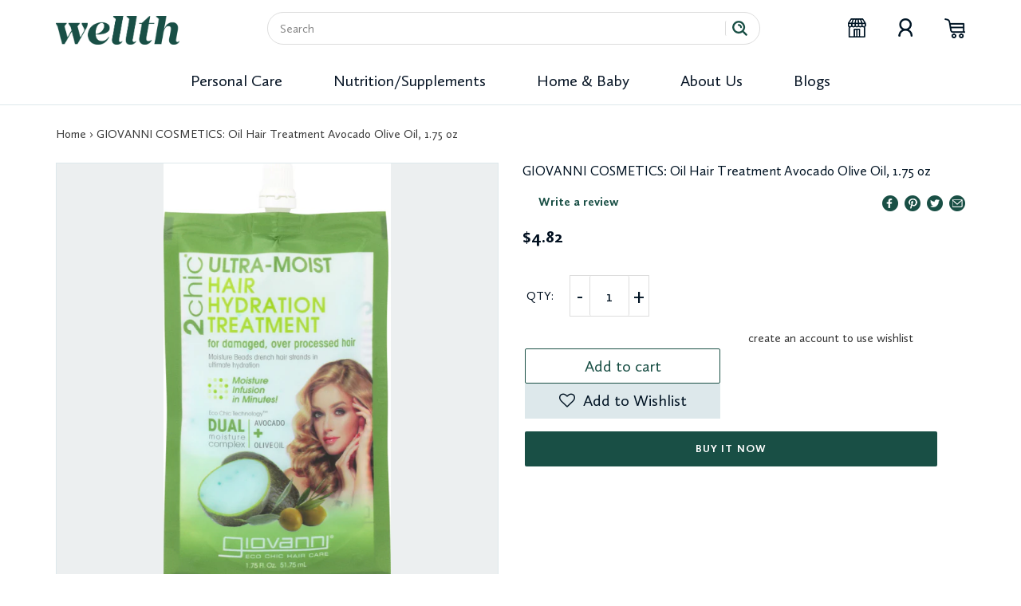

--- FILE ---
content_type: text/html; charset=utf-8
request_url: https://shopwellth.com/products/716237185815-giovanni-cosmetics-oil-hair-treatment-avocado-olive-oil-1-75-oz
body_size: 29101
content:
<!doctype html>
<html class="no-js" lang="en">
<head>
  <meta charset="utf-8">
  <meta http-equiv="X-UA-Compatible" content="IE=edge,chrome=1">
  <meta name="viewport" content="width=device-width,initial-scale=1">
  <meta name="theme-color" content="#194f45">

  <link rel="preconnect" href="https://cdn.shopify.com" crossorigin>
  <link rel="preconnect" href="https://fonts.shopifycdn.com" crossorigin>
  <link rel="preconnect" href="https://monorail-edge.shopifysvc.com"><link rel="preload" href="//shopwellth.com/cdn/shop/t/3/assets/theme.css?v=136619971045174987231617824202" as="style">
  <link rel="preload" as="font" href="//shopwellth.com/cdn/fonts/catamaran/catamaran_n4.97787e924c88922c7d20919761339dda1e5276ad.woff2" type="font/woff2" crossorigin>
  <link rel="preload" as="font" href="//shopwellth.com/cdn/fonts/catamaran/catamaran_n4.97787e924c88922c7d20919761339dda1e5276ad.woff2" type="font/woff2" crossorigin>
  <link rel="preload" as="font" href="//shopwellth.com/cdn/fonts/catamaran/catamaran_n7.c7720328a326501d0a4fcb3373c1ca68129c3c78.woff2" type="font/woff2" crossorigin>
  <link rel="preload" href="//shopwellth.com/cdn/shop/t/3/assets/theme.js?v=140869348110754777901617824203" as="script">
  <link rel="preload" href="//shopwellth.com/cdn/shop/t/3/assets/lazysizes.js?v=63098554868324070131617824195" as="script"><link rel="canonical" href="https://shopwellth.com/products/716237185815-giovanni-cosmetics-oil-hair-treatment-avocado-olive-oil-1-75-oz"><link rel="shortcut icon" href="//shopwellth.com/cdn/shop/files/wellthplus_32x32.png?v=1617863089" type="image/png"><title>GIOVANNI COSMETICS: Oil Hair Treatment Avocado Olive Oil, 1.75 oz
&ndash; Shop Wellth</title><meta name="description" content="2chic® is to . . . hydrate. Satisfy your hair’s deepest cravings for moisture and hydration with 2chic® Avocado &amp;amp; Olive Oil Hydration Treatment, formulated with out exclusive Dual Moisture Complex developed specifically for the ultimate hydration replenishment. This nourishing blend of Oils and Pro-Vitamin B5 coat "><!-- /snippets/social-meta-tags.liquid -->


<meta property="og:site_name" content="Shop Wellth">
<meta property="og:url" content="https://shopwellth.com/products/716237185815-giovanni-cosmetics-oil-hair-treatment-avocado-olive-oil-1-75-oz">
<meta property="og:title" content="GIOVANNI COSMETICS: Oil Hair Treatment Avocado Olive Oil, 1.75 oz">
<meta property="og:type" content="product">
<meta property="og:description" content="2chic® is to . . . hydrate. Satisfy your hair’s deepest cravings for moisture and hydration with 2chic® Avocado &amp;amp; Olive Oil Hydration Treatment, formulated with out exclusive Dual Moisture Complex developed specifically for the ultimate hydration replenishment. This nourishing blend of Oils and Pro-Vitamin B5 coat "><meta property="og:image" content="http://shopwellth.com/cdn/shop/products/716237185815_C1N1_8044034f-ca84-4108-84b3-2e09e3658fcc.jpg?v=1619201712">
  <meta property="og:image:secure_url" content="https://shopwellth.com/cdn/shop/products/716237185815_C1N1_8044034f-ca84-4108-84b3-2e09e3658fcc.jpg?v=1619201712">
  <meta property="og:image:width" content="537">
  <meta property="og:image:height" content="1000">
  <meta property="og:price:amount" content="4.82">
  <meta property="og:price:currency" content="USD">



  <meta name="twitter:site" content="@ShopWellth">

<meta name="twitter:card" content="summary_large_image">
<meta name="twitter:title" content="GIOVANNI COSMETICS: Oil Hair Treatment Avocado Olive Oil, 1.75 oz">
<meta name="twitter:description" content="2chic® is to . . . hydrate. Satisfy your hair’s deepest cravings for moisture and hydration with 2chic® Avocado &amp;amp; Olive Oil Hydration Treatment, formulated with out exclusive Dual Moisture Complex developed specifically for the ultimate hydration replenishment. This nourishing blend of Oils and Pro-Vitamin B5 coat ">

  
<style data-shopify>
:root {
    --color-text: #3a3a3a;
    --color-text-rgb: 58, 58, 58;
    --color-body-text: #333232;
    --color-sale-text: #EA0606;
    --color-small-button-text-border: #3a3a3a;
    --color-text-field: #ffffff;
    --color-text-field-text: #3a3a3a;
    --color-text-field-text-rgb: 58, 58, 58;

    --color-btn-primary: #194f45;
    --color-btn-primary-darker: #0d2823;
    --color-btn-primary-text: #ffffff;

    --color-blankstate: rgba(51, 50, 50, 0.35);
    --color-blankstate-border: rgba(51, 50, 50, 0.2);
    --color-blankstate-background: rgba(51, 50, 50, 0.1);

    --color-text-focus:#606060;
    --color-overlay-text-focus:#e6e6e6;
    --color-btn-primary-focus:#2b8978;
    --color-btn-social-focus:rgba(64, 64, 64, 0.0);
    --color-small-button-text-border-focus:#606060;
    --predictive-search-focus:#f2f2f2;

    --color-body: #ffffff;
    --color-bg: #ffffff;
    --color-bg-rgb: 255, 255, 255;
    --color-bg-alt: rgba(51, 50, 50, 0.05);
    --color-bg-currency-selector: rgba(51, 50, 50, 0.2);

    --color-overlay-title-text: #ffffff;
    --color-image-overlay: #ffffff;
    --color-image-overlay-rgb: 255, 255, 255;--opacity-image-overlay: 0.0;--hover-overlay-opacity: 0.4;

    --color-border: rgba(0,0,0,0);
    --color-border-form: rgba(0,0,0,0);
    --color-border-form-darker: rgba(0, 0, 0, 0.0);

    --svg-select-icon: url(//shopwellth.com/cdn/shop/t/3/assets/ico-select.svg?v=9708592125115738411622141069);
    --slick-img-url: url(//shopwellth.com/cdn/shop/t/3/assets/ajax-loader.gif?v=41356863302472015721617824185);

    --font-weight-body--bold: 700;
    --font-weight-body--bolder: 700;

    --font-stack-header: Catamaran, sans-serif;
    --font-style-header: normal;
    --font-weight-header: 400;

    --font-stack-body: Catamaran, sans-serif;
    --font-style-body: normal;
    --font-weight-body: 400;

    --font-size-header: 26;

    --font-size-base: 15;

    --font-h1-desktop: 35;
    --font-h1-mobile: 32;
    --font-h2-desktop: 20;
    --font-h2-mobile: 18;
    --font-h3-mobile: 20;
    --font-h4-desktop: 17;
    --font-h4-mobile: 15;
    --font-h5-desktop: 15;
    --font-h5-mobile: 13;
    --font-h6-desktop: 14;
    --font-h6-mobile: 12;

    --font-mega-title-large-desktop: 65;

    --font-rich-text-large: 17;
    --font-rich-text-small: 13;

    
--color-video-bg: #f2f2f2;

    
    --global-color-image-loader-primary: rgba(58, 58, 58, 0.06);
    --global-color-image-loader-secondary: rgba(58, 58, 58, 0.12);
  }
</style>


  <style>*,::after,::before{box-sizing:border-box}body{margin:0}body,html{background-color:var(--color-body)}body,button{font-size:calc(var(--font-size-base) * 1px);font-family:var(--font-stack-body);font-style:var(--font-style-body);font-weight:var(--font-weight-body);color:var(--color-text);line-height:1.5}body,button{-webkit-font-smoothing:antialiased;-webkit-text-size-adjust:100%}.border-bottom{border-bottom:1px solid var(--color-border)}.btn--link{background-color:transparent;border:0;margin:0;color:var(--color-text);text-align:left}.text-right{text-align:right}.icon{display:inline-block;width:20px;height:20px;vertical-align:middle;fill:currentColor}.icon__fallback-text,.visually-hidden{position:absolute!important;overflow:hidden;clip:rect(0 0 0 0);height:1px;width:1px;margin:-1px;padding:0;border:0}svg.icon:not(.icon--full-color) circle,svg.icon:not(.icon--full-color) ellipse,svg.icon:not(.icon--full-color) g,svg.icon:not(.icon--full-color) line,svg.icon:not(.icon--full-color) path,svg.icon:not(.icon--full-color) polygon,svg.icon:not(.icon--full-color) polyline,svg.icon:not(.icon--full-color) rect,symbol.icon:not(.icon--full-color) circle,symbol.icon:not(.icon--full-color) ellipse,symbol.icon:not(.icon--full-color) g,symbol.icon:not(.icon--full-color) line,symbol.icon:not(.icon--full-color) path,symbol.icon:not(.icon--full-color) polygon,symbol.icon:not(.icon--full-color) polyline,symbol.icon:not(.icon--full-color) rect{fill:inherit;stroke:inherit}li{list-style:none}.list--inline{padding:0;margin:0}.list--inline>li{display:inline-block;margin-bottom:0;vertical-align:middle}a{color:var(--color-text);text-decoration:none}.h1,.h2,h1,h2{margin:0 0 17.5px;font-family:var(--font-stack-header);font-style:var(--font-style-header);font-weight:var(--font-weight-header);line-height:1.2;overflow-wrap:break-word;word-wrap:break-word}.h1 a,.h2 a,h1 a,h2 a{color:inherit;text-decoration:none;font-weight:inherit}.h1,h1{font-size:calc(((var(--font-h1-desktop))/ (var(--font-size-base))) * 1em);text-transform:none;letter-spacing:0}@media only screen and (max-width:749px){.h1,h1{font-size:calc(((var(--font-h1-mobile))/ (var(--font-size-base))) * 1em)}}.h2,h2{font-size:calc(((var(--font-h2-desktop))/ (var(--font-size-base))) * 1em);text-transform:uppercase;letter-spacing:.1em}@media only screen and (max-width:749px){.h2,h2{font-size:calc(((var(--font-h2-mobile))/ (var(--font-size-base))) * 1em)}}p{color:var(--color-body-text);margin:0 0 19.44444px}@media only screen and (max-width:749px){p{font-size:calc(((var(--font-size-base) - 1)/ (var(--font-size-base))) * 1em)}}p:last-child{margin-bottom:0}@media only screen and (max-width:749px){.small--hide{display:none!important}}.grid{list-style:none;margin:0;padding:0;margin-left:-30px}.grid::after{content:'';display:table;clear:both}@media only screen and (max-width:749px){.grid{margin-left:-22px}}.grid::after{content:'';display:table;clear:both}.grid--no-gutters{margin-left:0}.grid--no-gutters .grid__item{padding-left:0}.grid--table{display:table;table-layout:fixed;width:100%}.grid--table>.grid__item{float:none;display:table-cell;vertical-align:middle}.grid__item{float:left;padding-left:30px;width:100%}@media only screen and (max-width:749px){.grid__item{padding-left:22px}}.grid__item[class*="--push"]{position:relative}@media only screen and (min-width:750px){.medium-up--one-quarter{width:25%}.medium-up--push-one-third{width:33.33%}.medium-up--one-half{width:50%}.medium-up--push-one-third{left:33.33%;position:relative}}.site-header{position:relative;background-color:var(--color-body)}@media only screen and (max-width:749px){.site-header{border-bottom:1px solid var(--color-border)}}@media only screen and (min-width:750px){.site-header{padding:0 55px}.site-header.logo--center{padding-top:30px}}.site-header__logo{margin:15px 0}.logo-align--center .site-header__logo{text-align:center;margin:0 auto}@media only screen and (max-width:749px){.logo-align--center .site-header__logo{text-align:left;margin:15px 0}}@media only screen and (max-width:749px){.site-header__logo{padding-left:22px;text-align:left}.site-header__logo img{margin:0}}.site-header__logo-link{display:inline-block;word-break:break-word}@media only screen and (min-width:750px){.logo-align--center .site-header__logo-link{margin:0 auto}}.site-header__logo-image{display:block}@media only screen and (min-width:750px){.site-header__logo-image{margin:0 auto}}.site-header__logo-image img{width:100%}.site-header__logo-image--centered img{margin:0 auto}.site-header__logo img{display:block}.site-header__icons{position:relative;white-space:nowrap}@media only screen and (max-width:749px){.site-header__icons{width:auto;padding-right:13px}.site-header__icons .btn--link,.site-header__icons .site-header__cart{font-size:calc(((var(--font-size-base))/ (var(--font-size-base))) * 1em)}}.site-header__icons-wrapper{position:relative;display:-webkit-flex;display:-ms-flexbox;display:flex;width:100%;-ms-flex-align:center;-webkit-align-items:center;-moz-align-items:center;-ms-align-items:center;-o-align-items:center;align-items:center;-webkit-justify-content:flex-end;-ms-justify-content:flex-end;justify-content:flex-end}.site-header__account,.site-header__cart,.site-header__search{position:relative}.site-header__search.site-header__icon{display:none}@media only screen and (min-width:1400px){.site-header__search.site-header__icon{display:block}}.site-header__search-toggle{display:block}@media only screen and (min-width:750px){.site-header__account,.site-header__cart{padding:10px 11px}}.site-header__cart-title,.site-header__search-title{position:absolute!important;overflow:hidden;clip:rect(0 0 0 0);height:1px;width:1px;margin:-1px;padding:0;border:0;display:block;vertical-align:middle}.site-header__cart-title{margin-right:3px}.site-header__cart-count{display:flex;align-items:center;justify-content:center;position:absolute;right:.4rem;top:.2rem;font-weight:700;background-color:var(--color-btn-primary);color:var(--color-btn-primary-text);border-radius:50%;min-width:1em;height:1em}.site-header__cart-count span{font-family:HelveticaNeue,"Helvetica Neue",Helvetica,Arial,sans-serif;font-size:calc(11em / 16);line-height:1}@media only screen and (max-width:749px){.site-header__cart-count{top:calc(7em / 16);right:0;border-radius:50%;min-width:calc(19em / 16);height:calc(19em / 16)}}@media only screen and (max-width:749px){.site-header__cart-count span{padding:.25em calc(6em / 16);font-size:12px}}.site-header__menu{display:none}@media only screen and (max-width:749px){.site-header__icon{display:inline-block;vertical-align:middle;padding:10px 11px;margin:0}}@media only screen and (min-width:750px){.site-header__icon .icon-search{margin-right:3px}}.announcement-bar{z-index:10;position:relative;text-align:center;border-bottom:1px solid transparent;padding:2px}.announcement-bar__link{display:block}.announcement-bar__message{display:block;padding:11px 22px;font-size:calc(((16)/ (var(--font-size-base))) * 1em);font-weight:var(--font-weight-header)}@media only screen and (min-width:750px){.announcement-bar__message{padding-left:55px;padding-right:55px}}.site-nav{position:relative;padding:0;text-align:center;margin:25px 0}.site-nav a{padding:3px 10px}.site-nav__link{display:block;white-space:nowrap}.site-nav--centered .site-nav__link{padding-top:0}.site-nav__link .icon-chevron-down{width:calc(8em / 16);height:calc(8em / 16);margin-left:.5rem}.site-nav__label{border-bottom:1px solid transparent}.site-nav__link--active .site-nav__label{border-bottom-color:var(--color-text)}.site-nav__link--button{border:none;background-color:transparent;padding:3px 10px}.site-header__mobile-nav{z-index:11;position:relative;background-color:var(--color-body)}@media only screen and (max-width:749px){.site-header__mobile-nav{display:-webkit-flex;display:-ms-flexbox;display:flex;width:100%;-ms-flex-align:center;-webkit-align-items:center;-moz-align-items:center;-ms-align-items:center;-o-align-items:center;align-items:center}}.mobile-nav--open .icon-close{display:none}.main-content{opacity:0}.main-content .shopify-section{display:none}.main-content .shopify-section:first-child{display:inherit}.critical-hidden{display:none}</style>

  <script>
    window.performance.mark('debut:theme_stylesheet_loaded.start');

    function onLoadStylesheet() {
      performance.mark('debut:theme_stylesheet_loaded.end');
      performance.measure('debut:theme_stylesheet_loaded', 'debut:theme_stylesheet_loaded.start', 'debut:theme_stylesheet_loaded.end');

      var url = "//shopwellth.com/cdn/shop/t/3/assets/theme.css?v=136619971045174987231617824202";
      var link = document.querySelector('link[href="' + url + '"]');
      link.loaded = true;
      link.dispatchEvent(new Event('load'));
    }
  </script>

  <link rel="stylesheet" href="//shopwellth.com/cdn/shop/t/3/assets/theme.css?v=136619971045174987231617824202" type="text/css" media="print" onload="this.media='all';onLoadStylesheet()">

  <style>
    @font-face {
  font-family: Catamaran;
  font-weight: 400;
  font-style: normal;
  font-display: swap;
  src: url("//shopwellth.com/cdn/fonts/catamaran/catamaran_n4.97787e924c88922c7d20919761339dda1e5276ad.woff2") format("woff2"),
       url("//shopwellth.com/cdn/fonts/catamaran/catamaran_n4.cfda140ba68e3253077b759e3de0d67c4d8b231e.woff") format("woff");
}

    @font-face {
  font-family: Catamaran;
  font-weight: 400;
  font-style: normal;
  font-display: swap;
  src: url("//shopwellth.com/cdn/fonts/catamaran/catamaran_n4.97787e924c88922c7d20919761339dda1e5276ad.woff2") format("woff2"),
       url("//shopwellth.com/cdn/fonts/catamaran/catamaran_n4.cfda140ba68e3253077b759e3de0d67c4d8b231e.woff") format("woff");
}

    @font-face {
  font-family: Catamaran;
  font-weight: 700;
  font-style: normal;
  font-display: swap;
  src: url("//shopwellth.com/cdn/fonts/catamaran/catamaran_n7.c7720328a326501d0a4fcb3373c1ca68129c3c78.woff2") format("woff2"),
       url("//shopwellth.com/cdn/fonts/catamaran/catamaran_n7.546366ab8abd7a13c41dd63a25b42966c7f197f4.woff") format("woff");
}

    @font-face {
  font-family: Catamaran;
  font-weight: 700;
  font-style: normal;
  font-display: swap;
  src: url("//shopwellth.com/cdn/fonts/catamaran/catamaran_n7.c7720328a326501d0a4fcb3373c1ca68129c3c78.woff2") format("woff2"),
       url("//shopwellth.com/cdn/fonts/catamaran/catamaran_n7.546366ab8abd7a13c41dd63a25b42966c7f197f4.woff") format("woff");
}

    
    
  </style>

  <script>
    var theme = {
      breakpoints: {
        medium: 750,
        large: 990,
        widescreen: 1400
      },
      strings: {
        addToCart: "Add to cart",
        soldOut: "Sold out",
        unavailable: "Unavailable",
        regularPrice: "Regular price",
        salePrice: "Sale price",
        sale: "Sale",
        fromLowestPrice: "from [price]",
        vendor: "Vendor",
        showMore: "Show More",
        showLess: "Show Less",
        searchFor: "Search for",
        addressError: "Error looking up that address",
        addressNoResults: "No results for that address",
        addressQueryLimit: "You have exceeded the Google API usage limit. Consider upgrading to a \u003ca href=\"https:\/\/developers.google.com\/maps\/premium\/usage-limits\"\u003ePremium Plan\u003c\/a\u003e.",
        authError: "There was a problem authenticating your Google Maps account.",
        newWindow: "Opens in a new window.",
        external: "Opens external website.",
        newWindowExternal: "Opens external website in a new window.",
        removeLabel: "Remove [product]",
        update: "Update",
        quantity: "Quantity",
        discountedTotal: "Discounted total",
        regularTotal: "Regular total",
        priceColumn: "See Price column for discount details.",
        quantityMinimumMessage: "Quantity must be 1 or more",
        cartError: "There was an error while updating your cart. Please try again.",
        removedItemMessage: "Removed \u003cspan class=\"cart__removed-product-details\"\u003e([quantity]) [link]\u003c\/span\u003e from your cart.",
        unitPrice: "Unit price",
        unitPriceSeparator: "per",
        oneCartCount: "1 item",
        otherCartCount: "[count] items",
        quantityLabel: "Quantity: [count]",
        products: "Products",
        loading: "Loading",
        number_of_results: "[result_number] of [results_count]",
        number_of_results_found: "[results_count] results found",
        one_result_found: "1 result found"
      },
      moneyFormat: "${{amount}}",
      moneyFormatWithCurrency: "${{amount}} USD",
      settings: {
        predictiveSearchEnabled: true,
        predictiveSearchShowPrice: false,
        predictiveSearchShowVendor: false
      },
      stylesheet: "//shopwellth.com/cdn/shop/t/3/assets/theme.css?v=136619971045174987231617824202"
    }

    document.documentElement.className = document.documentElement.className.replace('no-js', 'js');
  </script>
  
  <link href="//shopwellth.com/cdn/shop/t/3/assets/custom.css?v=133496639411518246611622007573" rel="stylesheet" type="text/css" media="all" />
<script src="//shopwellth.com/cdn/shop/t/3/assets/theme.js?v=140869348110754777901617824203" defer="defer"></script>
  <script src="//shopwellth.com/cdn/shop/t/3/assets/lazysizes.js?v=63098554868324070131617824195" async="async"></script>

  <link rel="stylesheet" type="text/css" href="https://cdnjs.cloudflare.com/ajax/libs/slick-carousel/1.9.0/slick.css"/>
	<link rel="stylesheet" type="text/css" href="https://cdnjs.cloudflare.com/ajax/libs/slick-carousel/1.9.0/slick-theme.css"/>
	

  
  <script type="text/javascript">
    if (window.MSInputMethodContext && document.documentMode) {
      var scripts = document.getElementsByTagName('script')[0];
      var polyfill = document.createElement("script");
      polyfill.defer = true;
      polyfill.src = "//shopwellth.com/cdn/shop/t/3/assets/ie11CustomProperties.min.js?v=146208399201472936201617824194";

      scripts.parentNode.insertBefore(polyfill, scripts);
    }
  </script>

  <script>window.performance && window.performance.mark && window.performance.mark('shopify.content_for_header.start');</script><meta id="shopify-digital-wallet" name="shopify-digital-wallet" content="/51299385553/digital_wallets/dialog">
<meta name="shopify-checkout-api-token" content="57e9a45daaacffb27c09b15409cd7597">
<meta id="in-context-paypal-metadata" data-shop-id="51299385553" data-venmo-supported="true" data-environment="production" data-locale="en_US" data-paypal-v4="true" data-currency="USD">
<link rel="alternate" type="application/json+oembed" href="https://shopwellth.com/products/716237185815-giovanni-cosmetics-oil-hair-treatment-avocado-olive-oil-1-75-oz.oembed">
<script async="async" src="/checkouts/internal/preloads.js?locale=en-US"></script>
<script id="shopify-features" type="application/json">{"accessToken":"57e9a45daaacffb27c09b15409cd7597","betas":["rich-media-storefront-analytics"],"domain":"shopwellth.com","predictiveSearch":true,"shopId":51299385553,"locale":"en"}</script>
<script>var Shopify = Shopify || {};
Shopify.shop = "shop-wellth.myshopify.com";
Shopify.locale = "en";
Shopify.currency = {"active":"USD","rate":"1.0"};
Shopify.country = "US";
Shopify.theme = {"name":"Copy of Welth","id":121572131025,"schema_name":"Debut","schema_version":"17.9.2","theme_store_id":796,"role":"main"};
Shopify.theme.handle = "null";
Shopify.theme.style = {"id":null,"handle":null};
Shopify.cdnHost = "shopwellth.com/cdn";
Shopify.routes = Shopify.routes || {};
Shopify.routes.root = "/";</script>
<script type="module">!function(o){(o.Shopify=o.Shopify||{}).modules=!0}(window);</script>
<script>!function(o){function n(){var o=[];function n(){o.push(Array.prototype.slice.apply(arguments))}return n.q=o,n}var t=o.Shopify=o.Shopify||{};t.loadFeatures=n(),t.autoloadFeatures=n()}(window);</script>
<script id="shop-js-analytics" type="application/json">{"pageType":"product"}</script>
<script defer="defer" async type="module" src="//shopwellth.com/cdn/shopifycloud/shop-js/modules/v2/client.init-shop-cart-sync_IZsNAliE.en.esm.js"></script>
<script defer="defer" async type="module" src="//shopwellth.com/cdn/shopifycloud/shop-js/modules/v2/chunk.common_0OUaOowp.esm.js"></script>
<script type="module">
  await import("//shopwellth.com/cdn/shopifycloud/shop-js/modules/v2/client.init-shop-cart-sync_IZsNAliE.en.esm.js");
await import("//shopwellth.com/cdn/shopifycloud/shop-js/modules/v2/chunk.common_0OUaOowp.esm.js");

  window.Shopify.SignInWithShop?.initShopCartSync?.({"fedCMEnabled":true,"windoidEnabled":true});

</script>
<script>(function() {
  var isLoaded = false;
  function asyncLoad() {
    if (isLoaded) return;
    isLoaded = true;
    var urls = ["https:\/\/assets.smartwishlist.webmarked.net\/static\/v6\/smartwishlist.js?shop=shop-wellth.myshopify.com","https:\/\/instafeed.nfcube.com\/cdn\/820af41e2f44e7e524f4ec25647f7f82.js?shop=shop-wellth.myshopify.com"];
    for (var i = 0; i < urls.length; i++) {
      var s = document.createElement('script');
      s.type = 'text/javascript';
      s.async = true;
      s.src = urls[i];
      var x = document.getElementsByTagName('script')[0];
      x.parentNode.insertBefore(s, x);
    }
  };
  if(window.attachEvent) {
    window.attachEvent('onload', asyncLoad);
  } else {
    window.addEventListener('load', asyncLoad, false);
  }
})();</script>
<script id="__st">var __st={"a":51299385553,"offset":-18000,"reqid":"06570745-f408-4669-8c64-c280de1959d1-1768406013","pageurl":"shopwellth.com\/products\/716237185815-giovanni-cosmetics-oil-hair-treatment-avocado-olive-oil-1-75-oz","u":"9a6b639ee40e","p":"product","rtyp":"product","rid":6589621403857};</script>
<script>window.ShopifyPaypalV4VisibilityTracking = true;</script>
<script id="captcha-bootstrap">!function(){'use strict';const t='contact',e='account',n='new_comment',o=[[t,t],['blogs',n],['comments',n],[t,'customer']],c=[[e,'customer_login'],[e,'guest_login'],[e,'recover_customer_password'],[e,'create_customer']],r=t=>t.map((([t,e])=>`form[action*='/${t}']:not([data-nocaptcha='true']) input[name='form_type'][value='${e}']`)).join(','),a=t=>()=>t?[...document.querySelectorAll(t)].map((t=>t.form)):[];function s(){const t=[...o],e=r(t);return a(e)}const i='password',u='form_key',d=['recaptcha-v3-token','g-recaptcha-response','h-captcha-response',i],f=()=>{try{return window.sessionStorage}catch{return}},m='__shopify_v',_=t=>t.elements[u];function p(t,e,n=!1){try{const o=window.sessionStorage,c=JSON.parse(o.getItem(e)),{data:r}=function(t){const{data:e,action:n}=t;return t[m]||n?{data:e,action:n}:{data:t,action:n}}(c);for(const[e,n]of Object.entries(r))t.elements[e]&&(t.elements[e].value=n);n&&o.removeItem(e)}catch(o){console.error('form repopulation failed',{error:o})}}const l='form_type',E='cptcha';function T(t){t.dataset[E]=!0}const w=window,h=w.document,L='Shopify',v='ce_forms',y='captcha';let A=!1;((t,e)=>{const n=(g='f06e6c50-85a8-45c8-87d0-21a2b65856fe',I='https://cdn.shopify.com/shopifycloud/storefront-forms-hcaptcha/ce_storefront_forms_captcha_hcaptcha.v1.5.2.iife.js',D={infoText:'Protected by hCaptcha',privacyText:'Privacy',termsText:'Terms'},(t,e,n)=>{const o=w[L][v],c=o.bindForm;if(c)return c(t,g,e,D).then(n);var r;o.q.push([[t,g,e,D],n]),r=I,A||(h.body.append(Object.assign(h.createElement('script'),{id:'captcha-provider',async:!0,src:r})),A=!0)});var g,I,D;w[L]=w[L]||{},w[L][v]=w[L][v]||{},w[L][v].q=[],w[L][y]=w[L][y]||{},w[L][y].protect=function(t,e){n(t,void 0,e),T(t)},Object.freeze(w[L][y]),function(t,e,n,w,h,L){const[v,y,A,g]=function(t,e,n){const i=e?o:[],u=t?c:[],d=[...i,...u],f=r(d),m=r(i),_=r(d.filter((([t,e])=>n.includes(e))));return[a(f),a(m),a(_),s()]}(w,h,L),I=t=>{const e=t.target;return e instanceof HTMLFormElement?e:e&&e.form},D=t=>v().includes(t);t.addEventListener('submit',(t=>{const e=I(t);if(!e)return;const n=D(e)&&!e.dataset.hcaptchaBound&&!e.dataset.recaptchaBound,o=_(e),c=g().includes(e)&&(!o||!o.value);(n||c)&&t.preventDefault(),c&&!n&&(function(t){try{if(!f())return;!function(t){const e=f();if(!e)return;const n=_(t);if(!n)return;const o=n.value;o&&e.removeItem(o)}(t);const e=Array.from(Array(32),(()=>Math.random().toString(36)[2])).join('');!function(t,e){_(t)||t.append(Object.assign(document.createElement('input'),{type:'hidden',name:u})),t.elements[u].value=e}(t,e),function(t,e){const n=f();if(!n)return;const o=[...t.querySelectorAll(`input[type='${i}']`)].map((({name:t})=>t)),c=[...d,...o],r={};for(const[a,s]of new FormData(t).entries())c.includes(a)||(r[a]=s);n.setItem(e,JSON.stringify({[m]:1,action:t.action,data:r}))}(t,e)}catch(e){console.error('failed to persist form',e)}}(e),e.submit())}));const S=(t,e)=>{t&&!t.dataset[E]&&(n(t,e.some((e=>e===t))),T(t))};for(const o of['focusin','change'])t.addEventListener(o,(t=>{const e=I(t);D(e)&&S(e,y())}));const B=e.get('form_key'),M=e.get(l),P=B&&M;t.addEventListener('DOMContentLoaded',(()=>{const t=y();if(P)for(const e of t)e.elements[l].value===M&&p(e,B);[...new Set([...A(),...v().filter((t=>'true'===t.dataset.shopifyCaptcha))])].forEach((e=>S(e,t)))}))}(h,new URLSearchParams(w.location.search),n,t,e,['guest_login'])})(!0,!0)}();</script>
<script integrity="sha256-4kQ18oKyAcykRKYeNunJcIwy7WH5gtpwJnB7kiuLZ1E=" data-source-attribution="shopify.loadfeatures" defer="defer" src="//shopwellth.com/cdn/shopifycloud/storefront/assets/storefront/load_feature-a0a9edcb.js" crossorigin="anonymous"></script>
<script data-source-attribution="shopify.dynamic_checkout.dynamic.init">var Shopify=Shopify||{};Shopify.PaymentButton=Shopify.PaymentButton||{isStorefrontPortableWallets:!0,init:function(){window.Shopify.PaymentButton.init=function(){};var t=document.createElement("script");t.src="https://shopwellth.com/cdn/shopifycloud/portable-wallets/latest/portable-wallets.en.js",t.type="module",document.head.appendChild(t)}};
</script>
<script data-source-attribution="shopify.dynamic_checkout.buyer_consent">
  function portableWalletsHideBuyerConsent(e){var t=document.getElementById("shopify-buyer-consent"),n=document.getElementById("shopify-subscription-policy-button");t&&n&&(t.classList.add("hidden"),t.setAttribute("aria-hidden","true"),n.removeEventListener("click",e))}function portableWalletsShowBuyerConsent(e){var t=document.getElementById("shopify-buyer-consent"),n=document.getElementById("shopify-subscription-policy-button");t&&n&&(t.classList.remove("hidden"),t.removeAttribute("aria-hidden"),n.addEventListener("click",e))}window.Shopify?.PaymentButton&&(window.Shopify.PaymentButton.hideBuyerConsent=portableWalletsHideBuyerConsent,window.Shopify.PaymentButton.showBuyerConsent=portableWalletsShowBuyerConsent);
</script>
<script>
  function portableWalletsCleanup(e){e&&e.src&&console.error("Failed to load portable wallets script "+e.src);var t=document.querySelectorAll("shopify-accelerated-checkout .shopify-payment-button__skeleton, shopify-accelerated-checkout-cart .wallet-cart-button__skeleton"),e=document.getElementById("shopify-buyer-consent");for(let e=0;e<t.length;e++)t[e].remove();e&&e.remove()}function portableWalletsNotLoadedAsModule(e){e instanceof ErrorEvent&&"string"==typeof e.message&&e.message.includes("import.meta")&&"string"==typeof e.filename&&e.filename.includes("portable-wallets")&&(window.removeEventListener("error",portableWalletsNotLoadedAsModule),window.Shopify.PaymentButton.failedToLoad=e,"loading"===document.readyState?document.addEventListener("DOMContentLoaded",window.Shopify.PaymentButton.init):window.Shopify.PaymentButton.init())}window.addEventListener("error",portableWalletsNotLoadedAsModule);
</script>

<script type="module" src="https://shopwellth.com/cdn/shopifycloud/portable-wallets/latest/portable-wallets.en.js" onError="portableWalletsCleanup(this)" crossorigin="anonymous"></script>
<script nomodule>
  document.addEventListener("DOMContentLoaded", portableWalletsCleanup);
</script>

<link id="shopify-accelerated-checkout-styles" rel="stylesheet" media="screen" href="https://shopwellth.com/cdn/shopifycloud/portable-wallets/latest/accelerated-checkout-backwards-compat.css" crossorigin="anonymous">
<style id="shopify-accelerated-checkout-cart">
        #shopify-buyer-consent {
  margin-top: 1em;
  display: inline-block;
  width: 100%;
}

#shopify-buyer-consent.hidden {
  display: none;
}

#shopify-subscription-policy-button {
  background: none;
  border: none;
  padding: 0;
  text-decoration: underline;
  font-size: inherit;
  cursor: pointer;
}

#shopify-subscription-policy-button::before {
  box-shadow: none;
}

      </style>

<script>window.performance && window.performance.mark && window.performance.mark('shopify.content_for_header.end');</script>
<script src="https://cdn.shopify.com/extensions/019b97b0-6350-7631-8123-95494b086580/socialwidget-instafeed-78/assets/social-widget.min.js" type="text/javascript" defer="defer"></script>
<link href="https://monorail-edge.shopifysvc.com" rel="dns-prefetch">
<script>(function(){if ("sendBeacon" in navigator && "performance" in window) {try {var session_token_from_headers = performance.getEntriesByType('navigation')[0].serverTiming.find(x => x.name == '_s').description;} catch {var session_token_from_headers = undefined;}var session_cookie_matches = document.cookie.match(/_shopify_s=([^;]*)/);var session_token_from_cookie = session_cookie_matches && session_cookie_matches.length === 2 ? session_cookie_matches[1] : "";var session_token = session_token_from_headers || session_token_from_cookie || "";function handle_abandonment_event(e) {var entries = performance.getEntries().filter(function(entry) {return /monorail-edge.shopifysvc.com/.test(entry.name);});if (!window.abandonment_tracked && entries.length === 0) {window.abandonment_tracked = true;var currentMs = Date.now();var navigation_start = performance.timing.navigationStart;var payload = {shop_id: 51299385553,url: window.location.href,navigation_start,duration: currentMs - navigation_start,session_token,page_type: "product"};window.navigator.sendBeacon("https://monorail-edge.shopifysvc.com/v1/produce", JSON.stringify({schema_id: "online_store_buyer_site_abandonment/1.1",payload: payload,metadata: {event_created_at_ms: currentMs,event_sent_at_ms: currentMs}}));}}window.addEventListener('pagehide', handle_abandonment_event);}}());</script>
<script id="web-pixels-manager-setup">(function e(e,d,r,n,o){if(void 0===o&&(o={}),!Boolean(null===(a=null===(i=window.Shopify)||void 0===i?void 0:i.analytics)||void 0===a?void 0:a.replayQueue)){var i,a;window.Shopify=window.Shopify||{};var t=window.Shopify;t.analytics=t.analytics||{};var s=t.analytics;s.replayQueue=[],s.publish=function(e,d,r){return s.replayQueue.push([e,d,r]),!0};try{self.performance.mark("wpm:start")}catch(e){}var l=function(){var e={modern:/Edge?\/(1{2}[4-9]|1[2-9]\d|[2-9]\d{2}|\d{4,})\.\d+(\.\d+|)|Firefox\/(1{2}[4-9]|1[2-9]\d|[2-9]\d{2}|\d{4,})\.\d+(\.\d+|)|Chrom(ium|e)\/(9{2}|\d{3,})\.\d+(\.\d+|)|(Maci|X1{2}).+ Version\/(15\.\d+|(1[6-9]|[2-9]\d|\d{3,})\.\d+)([,.]\d+|)( \(\w+\)|)( Mobile\/\w+|) Safari\/|Chrome.+OPR\/(9{2}|\d{3,})\.\d+\.\d+|(CPU[ +]OS|iPhone[ +]OS|CPU[ +]iPhone|CPU IPhone OS|CPU iPad OS)[ +]+(15[._]\d+|(1[6-9]|[2-9]\d|\d{3,})[._]\d+)([._]\d+|)|Android:?[ /-](13[3-9]|1[4-9]\d|[2-9]\d{2}|\d{4,})(\.\d+|)(\.\d+|)|Android.+Firefox\/(13[5-9]|1[4-9]\d|[2-9]\d{2}|\d{4,})\.\d+(\.\d+|)|Android.+Chrom(ium|e)\/(13[3-9]|1[4-9]\d|[2-9]\d{2}|\d{4,})\.\d+(\.\d+|)|SamsungBrowser\/([2-9]\d|\d{3,})\.\d+/,legacy:/Edge?\/(1[6-9]|[2-9]\d|\d{3,})\.\d+(\.\d+|)|Firefox\/(5[4-9]|[6-9]\d|\d{3,})\.\d+(\.\d+|)|Chrom(ium|e)\/(5[1-9]|[6-9]\d|\d{3,})\.\d+(\.\d+|)([\d.]+$|.*Safari\/(?![\d.]+ Edge\/[\d.]+$))|(Maci|X1{2}).+ Version\/(10\.\d+|(1[1-9]|[2-9]\d|\d{3,})\.\d+)([,.]\d+|)( \(\w+\)|)( Mobile\/\w+|) Safari\/|Chrome.+OPR\/(3[89]|[4-9]\d|\d{3,})\.\d+\.\d+|(CPU[ +]OS|iPhone[ +]OS|CPU[ +]iPhone|CPU IPhone OS|CPU iPad OS)[ +]+(10[._]\d+|(1[1-9]|[2-9]\d|\d{3,})[._]\d+)([._]\d+|)|Android:?[ /-](13[3-9]|1[4-9]\d|[2-9]\d{2}|\d{4,})(\.\d+|)(\.\d+|)|Mobile Safari.+OPR\/([89]\d|\d{3,})\.\d+\.\d+|Android.+Firefox\/(13[5-9]|1[4-9]\d|[2-9]\d{2}|\d{4,})\.\d+(\.\d+|)|Android.+Chrom(ium|e)\/(13[3-9]|1[4-9]\d|[2-9]\d{2}|\d{4,})\.\d+(\.\d+|)|Android.+(UC? ?Browser|UCWEB|U3)[ /]?(15\.([5-9]|\d{2,})|(1[6-9]|[2-9]\d|\d{3,})\.\d+)\.\d+|SamsungBrowser\/(5\.\d+|([6-9]|\d{2,})\.\d+)|Android.+MQ{2}Browser\/(14(\.(9|\d{2,})|)|(1[5-9]|[2-9]\d|\d{3,})(\.\d+|))(\.\d+|)|K[Aa][Ii]OS\/(3\.\d+|([4-9]|\d{2,})\.\d+)(\.\d+|)/},d=e.modern,r=e.legacy,n=navigator.userAgent;return n.match(d)?"modern":n.match(r)?"legacy":"unknown"}(),u="modern"===l?"modern":"legacy",c=(null!=n?n:{modern:"",legacy:""})[u],f=function(e){return[e.baseUrl,"/wpm","/b",e.hashVersion,"modern"===e.buildTarget?"m":"l",".js"].join("")}({baseUrl:d,hashVersion:r,buildTarget:u}),m=function(e){var d=e.version,r=e.bundleTarget,n=e.surface,o=e.pageUrl,i=e.monorailEndpoint;return{emit:function(e){var a=e.status,t=e.errorMsg,s=(new Date).getTime(),l=JSON.stringify({metadata:{event_sent_at_ms:s},events:[{schema_id:"web_pixels_manager_load/3.1",payload:{version:d,bundle_target:r,page_url:o,status:a,surface:n,error_msg:t},metadata:{event_created_at_ms:s}}]});if(!i)return console&&console.warn&&console.warn("[Web Pixels Manager] No Monorail endpoint provided, skipping logging."),!1;try{return self.navigator.sendBeacon.bind(self.navigator)(i,l)}catch(e){}var u=new XMLHttpRequest;try{return u.open("POST",i,!0),u.setRequestHeader("Content-Type","text/plain"),u.send(l),!0}catch(e){return console&&console.warn&&console.warn("[Web Pixels Manager] Got an unhandled error while logging to Monorail."),!1}}}}({version:r,bundleTarget:l,surface:e.surface,pageUrl:self.location.href,monorailEndpoint:e.monorailEndpoint});try{o.browserTarget=l,function(e){var d=e.src,r=e.async,n=void 0===r||r,o=e.onload,i=e.onerror,a=e.sri,t=e.scriptDataAttributes,s=void 0===t?{}:t,l=document.createElement("script"),u=document.querySelector("head"),c=document.querySelector("body");if(l.async=n,l.src=d,a&&(l.integrity=a,l.crossOrigin="anonymous"),s)for(var f in s)if(Object.prototype.hasOwnProperty.call(s,f))try{l.dataset[f]=s[f]}catch(e){}if(o&&l.addEventListener("load",o),i&&l.addEventListener("error",i),u)u.appendChild(l);else{if(!c)throw new Error("Did not find a head or body element to append the script");c.appendChild(l)}}({src:f,async:!0,onload:function(){if(!function(){var e,d;return Boolean(null===(d=null===(e=window.Shopify)||void 0===e?void 0:e.analytics)||void 0===d?void 0:d.initialized)}()){var d=window.webPixelsManager.init(e)||void 0;if(d){var r=window.Shopify.analytics;r.replayQueue.forEach((function(e){var r=e[0],n=e[1],o=e[2];d.publishCustomEvent(r,n,o)})),r.replayQueue=[],r.publish=d.publishCustomEvent,r.visitor=d.visitor,r.initialized=!0}}},onerror:function(){return m.emit({status:"failed",errorMsg:"".concat(f," has failed to load")})},sri:function(e){var d=/^sha384-[A-Za-z0-9+/=]+$/;return"string"==typeof e&&d.test(e)}(c)?c:"",scriptDataAttributes:o}),m.emit({status:"loading"})}catch(e){m.emit({status:"failed",errorMsg:(null==e?void 0:e.message)||"Unknown error"})}}})({shopId: 51299385553,storefrontBaseUrl: "https://shopwellth.com",extensionsBaseUrl: "https://extensions.shopifycdn.com/cdn/shopifycloud/web-pixels-manager",monorailEndpoint: "https://monorail-edge.shopifysvc.com/unstable/produce_batch",surface: "storefront-renderer",enabledBetaFlags: ["2dca8a86","a0d5f9d2"],webPixelsConfigList: [{"id":"218530001","configuration":"{\"config\":\"{\\\"pixel_id\\\":\\\"G-FPBGDNSL56\\\",\\\"gtag_events\\\":[{\\\"type\\\":\\\"purchase\\\",\\\"action_label\\\":\\\"G-FPBGDNSL56\\\"},{\\\"type\\\":\\\"page_view\\\",\\\"action_label\\\":\\\"G-FPBGDNSL56\\\"},{\\\"type\\\":\\\"view_item\\\",\\\"action_label\\\":\\\"G-FPBGDNSL56\\\"},{\\\"type\\\":\\\"search\\\",\\\"action_label\\\":\\\"G-FPBGDNSL56\\\"},{\\\"type\\\":\\\"add_to_cart\\\",\\\"action_label\\\":\\\"G-FPBGDNSL56\\\"},{\\\"type\\\":\\\"begin_checkout\\\",\\\"action_label\\\":\\\"G-FPBGDNSL56\\\"},{\\\"type\\\":\\\"add_payment_info\\\",\\\"action_label\\\":\\\"G-FPBGDNSL56\\\"}],\\\"enable_monitoring_mode\\\":false}\"}","eventPayloadVersion":"v1","runtimeContext":"OPEN","scriptVersion":"b2a88bafab3e21179ed38636efcd8a93","type":"APP","apiClientId":1780363,"privacyPurposes":[],"dataSharingAdjustments":{"protectedCustomerApprovalScopes":["read_customer_address","read_customer_email","read_customer_name","read_customer_personal_data","read_customer_phone"]}},{"id":"38568145","eventPayloadVersion":"v1","runtimeContext":"LAX","scriptVersion":"1","type":"CUSTOM","privacyPurposes":["ANALYTICS"],"name":"Google Analytics tag (migrated)"},{"id":"shopify-app-pixel","configuration":"{}","eventPayloadVersion":"v1","runtimeContext":"STRICT","scriptVersion":"0450","apiClientId":"shopify-pixel","type":"APP","privacyPurposes":["ANALYTICS","MARKETING"]},{"id":"shopify-custom-pixel","eventPayloadVersion":"v1","runtimeContext":"LAX","scriptVersion":"0450","apiClientId":"shopify-pixel","type":"CUSTOM","privacyPurposes":["ANALYTICS","MARKETING"]}],isMerchantRequest: false,initData: {"shop":{"name":"Shop Wellth","paymentSettings":{"currencyCode":"USD"},"myshopifyDomain":"shop-wellth.myshopify.com","countryCode":"US","storefrontUrl":"https:\/\/shopwellth.com"},"customer":null,"cart":null,"checkout":null,"productVariants":[{"price":{"amount":4.82,"currencyCode":"USD"},"product":{"title":"GIOVANNI COSMETICS: Oil Hair Treatment Avocado Olive Oil, 1.75 oz","vendor":"GIOVANNI","id":"6589621403857","untranslatedTitle":"GIOVANNI COSMETICS: Oil Hair Treatment Avocado Olive Oil, 1.75 oz","url":"\/products\/716237185815-giovanni-cosmetics-oil-hair-treatment-avocado-olive-oil-1-75-oz","type":""},"id":"39497837281489","image":{"src":"\/\/shopwellth.com\/cdn\/shop\/products\/716237185815_C1N1_8044034f-ca84-4108-84b3-2e09e3658fcc.jpg?v=1619201712"},"sku":"KHLV00319650","title":"Default Title","untranslatedTitle":"Default Title"}],"purchasingCompany":null},},"https://shopwellth.com/cdn","7cecd0b6w90c54c6cpe92089d5m57a67346",{"modern":"","legacy":""},{"shopId":"51299385553","storefrontBaseUrl":"https:\/\/shopwellth.com","extensionBaseUrl":"https:\/\/extensions.shopifycdn.com\/cdn\/shopifycloud\/web-pixels-manager","surface":"storefront-renderer","enabledBetaFlags":"[\"2dca8a86\", \"a0d5f9d2\"]","isMerchantRequest":"false","hashVersion":"7cecd0b6w90c54c6cpe92089d5m57a67346","publish":"custom","events":"[[\"page_viewed\",{}],[\"product_viewed\",{\"productVariant\":{\"price\":{\"amount\":4.82,\"currencyCode\":\"USD\"},\"product\":{\"title\":\"GIOVANNI COSMETICS: Oil Hair Treatment Avocado Olive Oil, 1.75 oz\",\"vendor\":\"GIOVANNI\",\"id\":\"6589621403857\",\"untranslatedTitle\":\"GIOVANNI COSMETICS: Oil Hair Treatment Avocado Olive Oil, 1.75 oz\",\"url\":\"\/products\/716237185815-giovanni-cosmetics-oil-hair-treatment-avocado-olive-oil-1-75-oz\",\"type\":\"\"},\"id\":\"39497837281489\",\"image\":{\"src\":\"\/\/shopwellth.com\/cdn\/shop\/products\/716237185815_C1N1_8044034f-ca84-4108-84b3-2e09e3658fcc.jpg?v=1619201712\"},\"sku\":\"KHLV00319650\",\"title\":\"Default Title\",\"untranslatedTitle\":\"Default Title\"}}]]"});</script><script>
  window.ShopifyAnalytics = window.ShopifyAnalytics || {};
  window.ShopifyAnalytics.meta = window.ShopifyAnalytics.meta || {};
  window.ShopifyAnalytics.meta.currency = 'USD';
  var meta = {"product":{"id":6589621403857,"gid":"gid:\/\/shopify\/Product\/6589621403857","vendor":"GIOVANNI","type":"","handle":"716237185815-giovanni-cosmetics-oil-hair-treatment-avocado-olive-oil-1-75-oz","variants":[{"id":39497837281489,"price":482,"name":"GIOVANNI COSMETICS: Oil Hair Treatment Avocado Olive Oil, 1.75 oz","public_title":null,"sku":"KHLV00319650"}],"remote":false},"page":{"pageType":"product","resourceType":"product","resourceId":6589621403857,"requestId":"06570745-f408-4669-8c64-c280de1959d1-1768406013"}};
  for (var attr in meta) {
    window.ShopifyAnalytics.meta[attr] = meta[attr];
  }
</script>
<script class="analytics">
  (function () {
    var customDocumentWrite = function(content) {
      var jquery = null;

      if (window.jQuery) {
        jquery = window.jQuery;
      } else if (window.Checkout && window.Checkout.$) {
        jquery = window.Checkout.$;
      }

      if (jquery) {
        jquery('body').append(content);
      }
    };

    var hasLoggedConversion = function(token) {
      if (token) {
        return document.cookie.indexOf('loggedConversion=' + token) !== -1;
      }
      return false;
    }

    var setCookieIfConversion = function(token) {
      if (token) {
        var twoMonthsFromNow = new Date(Date.now());
        twoMonthsFromNow.setMonth(twoMonthsFromNow.getMonth() + 2);

        document.cookie = 'loggedConversion=' + token + '; expires=' + twoMonthsFromNow;
      }
    }

    var trekkie = window.ShopifyAnalytics.lib = window.trekkie = window.trekkie || [];
    if (trekkie.integrations) {
      return;
    }
    trekkie.methods = [
      'identify',
      'page',
      'ready',
      'track',
      'trackForm',
      'trackLink'
    ];
    trekkie.factory = function(method) {
      return function() {
        var args = Array.prototype.slice.call(arguments);
        args.unshift(method);
        trekkie.push(args);
        return trekkie;
      };
    };
    for (var i = 0; i < trekkie.methods.length; i++) {
      var key = trekkie.methods[i];
      trekkie[key] = trekkie.factory(key);
    }
    trekkie.load = function(config) {
      trekkie.config = config || {};
      trekkie.config.initialDocumentCookie = document.cookie;
      var first = document.getElementsByTagName('script')[0];
      var script = document.createElement('script');
      script.type = 'text/javascript';
      script.onerror = function(e) {
        var scriptFallback = document.createElement('script');
        scriptFallback.type = 'text/javascript';
        scriptFallback.onerror = function(error) {
                var Monorail = {
      produce: function produce(monorailDomain, schemaId, payload) {
        var currentMs = new Date().getTime();
        var event = {
          schema_id: schemaId,
          payload: payload,
          metadata: {
            event_created_at_ms: currentMs,
            event_sent_at_ms: currentMs
          }
        };
        return Monorail.sendRequest("https://" + monorailDomain + "/v1/produce", JSON.stringify(event));
      },
      sendRequest: function sendRequest(endpointUrl, payload) {
        // Try the sendBeacon API
        if (window && window.navigator && typeof window.navigator.sendBeacon === 'function' && typeof window.Blob === 'function' && !Monorail.isIos12()) {
          var blobData = new window.Blob([payload], {
            type: 'text/plain'
          });

          if (window.navigator.sendBeacon(endpointUrl, blobData)) {
            return true;
          } // sendBeacon was not successful

        } // XHR beacon

        var xhr = new XMLHttpRequest();

        try {
          xhr.open('POST', endpointUrl);
          xhr.setRequestHeader('Content-Type', 'text/plain');
          xhr.send(payload);
        } catch (e) {
          console.log(e);
        }

        return false;
      },
      isIos12: function isIos12() {
        return window.navigator.userAgent.lastIndexOf('iPhone; CPU iPhone OS 12_') !== -1 || window.navigator.userAgent.lastIndexOf('iPad; CPU OS 12_') !== -1;
      }
    };
    Monorail.produce('monorail-edge.shopifysvc.com',
      'trekkie_storefront_load_errors/1.1',
      {shop_id: 51299385553,
      theme_id: 121572131025,
      app_name: "storefront",
      context_url: window.location.href,
      source_url: "//shopwellth.com/cdn/s/trekkie.storefront.55c6279c31a6628627b2ba1c5ff367020da294e2.min.js"});

        };
        scriptFallback.async = true;
        scriptFallback.src = '//shopwellth.com/cdn/s/trekkie.storefront.55c6279c31a6628627b2ba1c5ff367020da294e2.min.js';
        first.parentNode.insertBefore(scriptFallback, first);
      };
      script.async = true;
      script.src = '//shopwellth.com/cdn/s/trekkie.storefront.55c6279c31a6628627b2ba1c5ff367020da294e2.min.js';
      first.parentNode.insertBefore(script, first);
    };
    trekkie.load(
      {"Trekkie":{"appName":"storefront","development":false,"defaultAttributes":{"shopId":51299385553,"isMerchantRequest":null,"themeId":121572131025,"themeCityHash":"4682620450393889041","contentLanguage":"en","currency":"USD","eventMetadataId":"188bc268-f29e-4d54-bc5d-5920bd8d3003"},"isServerSideCookieWritingEnabled":true,"monorailRegion":"shop_domain","enabledBetaFlags":["65f19447"]},"Session Attribution":{},"S2S":{"facebookCapiEnabled":false,"source":"trekkie-storefront-renderer","apiClientId":580111}}
    );

    var loaded = false;
    trekkie.ready(function() {
      if (loaded) return;
      loaded = true;

      window.ShopifyAnalytics.lib = window.trekkie;

      var originalDocumentWrite = document.write;
      document.write = customDocumentWrite;
      try { window.ShopifyAnalytics.merchantGoogleAnalytics.call(this); } catch(error) {};
      document.write = originalDocumentWrite;

      window.ShopifyAnalytics.lib.page(null,{"pageType":"product","resourceType":"product","resourceId":6589621403857,"requestId":"06570745-f408-4669-8c64-c280de1959d1-1768406013","shopifyEmitted":true});

      var match = window.location.pathname.match(/checkouts\/(.+)\/(thank_you|post_purchase)/)
      var token = match? match[1]: undefined;
      if (!hasLoggedConversion(token)) {
        setCookieIfConversion(token);
        window.ShopifyAnalytics.lib.track("Viewed Product",{"currency":"USD","variantId":39497837281489,"productId":6589621403857,"productGid":"gid:\/\/shopify\/Product\/6589621403857","name":"GIOVANNI COSMETICS: Oil Hair Treatment Avocado Olive Oil, 1.75 oz","price":"4.82","sku":"KHLV00319650","brand":"GIOVANNI","variant":null,"category":"","nonInteraction":true,"remote":false},undefined,undefined,{"shopifyEmitted":true});
      window.ShopifyAnalytics.lib.track("monorail:\/\/trekkie_storefront_viewed_product\/1.1",{"currency":"USD","variantId":39497837281489,"productId":6589621403857,"productGid":"gid:\/\/shopify\/Product\/6589621403857","name":"GIOVANNI COSMETICS: Oil Hair Treatment Avocado Olive Oil, 1.75 oz","price":"4.82","sku":"KHLV00319650","brand":"GIOVANNI","variant":null,"category":"","nonInteraction":true,"remote":false,"referer":"https:\/\/shopwellth.com\/products\/716237185815-giovanni-cosmetics-oil-hair-treatment-avocado-olive-oil-1-75-oz"});
      }
    });


        var eventsListenerScript = document.createElement('script');
        eventsListenerScript.async = true;
        eventsListenerScript.src = "//shopwellth.com/cdn/shopifycloud/storefront/assets/shop_events_listener-3da45d37.js";
        document.getElementsByTagName('head')[0].appendChild(eventsListenerScript);

})();</script>
  <script>
  if (!window.ga || (window.ga && typeof window.ga !== 'function')) {
    window.ga = function ga() {
      (window.ga.q = window.ga.q || []).push(arguments);
      if (window.Shopify && window.Shopify.analytics && typeof window.Shopify.analytics.publish === 'function') {
        window.Shopify.analytics.publish("ga_stub_called", {}, {sendTo: "google_osp_migration"});
      }
      console.error("Shopify's Google Analytics stub called with:", Array.from(arguments), "\nSee https://help.shopify.com/manual/promoting-marketing/pixels/pixel-migration#google for more information.");
    };
    if (window.Shopify && window.Shopify.analytics && typeof window.Shopify.analytics.publish === 'function') {
      window.Shopify.analytics.publish("ga_stub_initialized", {}, {sendTo: "google_osp_migration"});
    }
  }
</script>
<script
  defer
  src="https://shopwellth.com/cdn/shopifycloud/perf-kit/shopify-perf-kit-3.0.3.min.js"
  data-application="storefront-renderer"
  data-shop-id="51299385553"
  data-render-region="gcp-us-central1"
  data-page-type="product"
  data-theme-instance-id="121572131025"
  data-theme-name="Debut"
  data-theme-version="17.9.2"
  data-monorail-region="shop_domain"
  data-resource-timing-sampling-rate="10"
  data-shs="true"
  data-shs-beacon="true"
  data-shs-export-with-fetch="true"
  data-shs-logs-sample-rate="1"
  data-shs-beacon-endpoint="https://shopwellth.com/api/collect"
></script>
</head>

<body class="template-product">
  

  <a class="in-page-link visually-hidden skip-link" href="#MainContent">Skip to content</a><style data-shopify>

  .cart-popup {
    box-shadow: 1px 1px 10px 2px rgba(0, 0, 0, 0.5);
  }</style><div class="cart-popup-wrapper cart-popup-wrapper--hidden critical-hidden" role="dialog" aria-modal="true" aria-labelledby="CartPopupHeading" data-cart-popup-wrapper>
  <div class="cart-popup" data-cart-popup tabindex="-1">
    <div class="cart-popup__header">
      <h2 id="CartPopupHeading" class="cart-popup__heading">Just added to your cart</h2>
      <button class="cart-popup__close" aria-label="Close" data-cart-popup-close><svg aria-hidden="true" focusable="false" role="presentation" class="icon icon-close" viewBox="0 0 40 40"><path d="M23.868 20.015L39.117 4.78c1.11-1.108 1.11-2.77 0-3.877-1.109-1.108-2.773-1.108-3.882 0L19.986 16.137 4.737.904C3.628-.204 1.965-.204.856.904c-1.11 1.108-1.11 2.77 0 3.877l15.249 15.234L.855 35.248c-1.108 1.108-1.108 2.77 0 3.877.555.554 1.248.831 1.942.831s1.386-.277 1.94-.83l15.25-15.234 15.248 15.233c.555.554 1.248.831 1.941.831s1.387-.277 1.941-.83c1.11-1.109 1.11-2.77 0-3.878L23.868 20.015z" class="layer"/></svg></button>
    </div>
    <div class="cart-popup-item">
      <div class="cart-popup-item__image-wrapper hide" data-cart-popup-image-wrapper data-image-loading-animation></div>
      <div class="cart-popup-item__description">
        <div>
          <h3 class="cart-popup-item__title" data-cart-popup-title></h3>
          <ul class="product-details" aria-label="Product details" data-cart-popup-product-details></ul>
        </div>
        <div class="cart-popup-item__quantity">
          <span class="visually-hidden" data-cart-popup-quantity-label></span>
          <span aria-hidden="true">Qty:</span>
          <span aria-hidden="true" data-cart-popup-quantity></span>
        </div>
      </div>
    </div>

    <a href="/cart" class="cart-popup__cta-link btn btn--secondary-accent">
      View cart (<span data-cart-popup-cart-quantity></span>)
    </a>

    <div class="cart-popup__dismiss">
      <button class="cart-popup__dismiss-button text-link text-link--accent" data-cart-popup-dismiss>
        Continue shopping
      </button>
    </div>
  </div>
</div>

<div id="shopify-section-header" class="shopify-section">


<div data-section-id="header" data-section-type="header-section" data-header-section>
  

<div class="js-drawer-open-top" style="display: none;">
  <div id="SearchDrawer" class="search-bar drawer drawer--top critical-hidden" role="dialog" aria-modal="true" aria-label="Search" data-predictive-search-drawer>
  <div class="search-bar__interior">
    <div class="search-form__container" data-search-form-container>
      <form class="search-form search-bar__form" action="/search" method="get" role="search">
        <div class="search-form__input-wrapper">
          <input
            type="text"
            name="q"
            placeholder="Search"
            role="combobox"
            aria-autocomplete="list"
            aria-owns="predictive-search-results"
            aria-expanded="false"
            aria-label="Search"
            aria-haspopup="listbox"
            class="search-form__input search-bar__input"
            data-predictive-search-drawer-input
            data-base-url="/search"
          />
          <input type="hidden" name="options[prefix]" value="last" aria-hidden="true" />
          <div class="predictive-search-wrapper predictive-search-wrapper--drawer" data-predictive-search-mount="drawer"></div>
        </div>

        <button class="search-bar__submit search-form__submit"
          type="submit"
          data-search-form-submit>
          <svg aria-hidden="true" focusable="false" role="presentation" class="icon icon-search" viewBox="0 0 37 40"><path d="M35.6 36l-9.8-9.8c4.1-5.4 3.6-13.2-1.3-18.1-5.4-5.4-14.2-5.4-19.7 0-5.4 5.4-5.4 14.2 0 19.7 2.6 2.6 6.1 4.1 9.8 4.1 3 0 5.9-1 8.3-2.8l9.8 9.8c.4.4.9.6 1.4.6s1-.2 1.4-.6c.9-.9.9-2.1.1-2.9zm-20.9-8.2c-2.6 0-5.1-1-7-2.9-3.9-3.9-3.9-10.1 0-14C9.6 9 12.2 8 14.7 8s5.1 1 7 2.9c3.9 3.9 3.9 10.1 0 14-1.9 1.9-4.4 2.9-7 2.9z"/></svg>
          <span class="icon__fallback-text">Submit</span>
        </button>
      </form>

      <div class="search-bar__actions">
        <button type="button" class="btn--link search-bar__close js-drawer-close">
          <svg aria-hidden="true" focusable="false" role="presentation" class="icon icon-close" viewBox="0 0 40 40"><path d="M23.868 20.015L39.117 4.78c1.11-1.108 1.11-2.77 0-3.877-1.109-1.108-2.773-1.108-3.882 0L19.986 16.137 4.737.904C3.628-.204 1.965-.204.856.904c-1.11 1.108-1.11 2.77 0 3.877l15.249 15.234L.855 35.248c-1.108 1.108-1.108 2.77 0 3.877.555.554 1.248.831 1.942.831s1.386-.277 1.94-.83l15.25-15.234 15.248 15.233c.555.554 1.248.831 1.941.831s1.387-.277 1.941-.83c1.11-1.109 1.11-2.77 0-3.878L23.868 20.015z" class="layer"/></svg>
          <span class="icon__fallback-text">Close search</span>
        </button>
      </div>
    </div>
  </div>
</div>

</div>


  <header role="banner">
    
    <div class="container">
      <div class="headerMid">
        <div class="logo">
          <div class="burgerMenu"><img src="//shopwellth.com/cdn/shop/t/3/assets/burgermenu.png?v=136171141392531211511617824186"/></div>
          
            <a href="/" data-image-loading-animation>
              <img src="//shopwellth.com/cdn/shop/files/wellth_2048x2048.png?v=1616998619" width="155"/>
            </a>
          

        </div>
        <div class="headerSearch">
          <form action="/search" method="get" role="search">
            <input
              type="text"
              name="q"
              placeholder="Search"
              role="combobox"
              aria-autocomplete="list"
              aria-owns="predictive-search-results"
              aria-expanded="false"
              aria-label="Search"
              aria-haspopup="listbox"
              class="searchField"
              data-predictive-search-drawer-input
              data-base-url="/search"
            />
            <input type="hidden" name="options[prefix]" value="last" aria-hidden="true" />
            <div class="predictive-search-wrapper predictive-search-wrapper--drawer" data-predictive-search-mount="drawer"></div>

          <input type="image" class="searchbtn" src="//shopwellth.com/cdn/shop/t/3/assets/searchiconew.png?v=116910674037709173681617824201"/>
        </form>

        </div>
        <div class="headerAccounts">
          <ul>
            <li class="mobView"><img class="mobSearch" src="//shopwellth.com/cdn/shop/t/3/assets/searchicoB.png?v=166063061577709646121617824200"/></li>
            <li><a href="/"><img src="//shopwellth.com/cdn/shop/t/3/assets/storeico.png?v=2700287828336779211617824201"></a></li>
            
              
                <li><a href="/account/login">
                  <img src="//shopwellth.com/cdn/shop/t/3/assets/accountico.png?v=156724302908304661911617824184">
                </a></li>
              
            
            <li>
              <a href="/cart" class="site-header__icon-- site-header__cart--">
                <img src="//shopwellth.com/cdn/shop/t/3/assets/cartico.png?v=16297006403738394551617824190">
                <div id="CartCount" class="site-header__cart-count hide critical-hidden" data-cart-count-bubble>
                  <span data-cart-count>0</span>
                  <span class="icon__fallback-text medium-up--hide">items</span>
                </div>
              </a>
            </li>
          </ul>
        </div>
      </div>
    </div>
    <div class="headerMenu">
      <div class="container">
        <ul id="AccessibleNav" role="navigation">
          
            <li>
            <a href="/collections/personal-care" class="">Personal Care</a>
            
            <ul class="sublist">
                
              <li><a href= "/collections/bath-body" class="subArrow">Bath & Body</a>
              
              <ul class="grandchild">
                
                <li><a href= "/collections/bath-salts" class="">Bath Salts</a></li>
                
                <li><a href= "/collections/body-moisturizers" class="">Body Moisturizers</a></li>
                
                <li><a href= "/collections/body-scrubs-muds" class="">Body Scrubs & Muds</a></li>
                
                <li><a href= "/collections/body-soaps-and-gels" class="">Body Soaps And Gels</a></li>
                
                <li><a href= "/collections/deodorants-antiperspirants" class="">Deodorants & Antiperspirants</a></li>
                
                <li><a href= "/collections/feminine-care" class="">Feminine Care</a></li>
                
                <li><a href= "/collections/foot-care" class="">Foot Care</a></li>
                
                <li><a href= "/collections/hand-creams-lotions" class="">Hand Creams & Lotions</a></li>
                
                <li><a href= "/collections/hand-soap" class="">Hand Soap</a></li>
                
                <li><a href= "/collections/soap-bar" class="">Soap Bar</a></li>
                
                <li><a href= "/collections/sun-protection-tanning-lotions" class="">Sun Protection & Tanning Lotions</a></li>
                
                <li><a href= "/collections/shaving-products" class="">Shaving Products</a></li>
              
              </ul>
                 
              </li>
                
              <li><a href= "/collections/haircare" class="">Haircare</a>
                 
              </li>
                
              <li><a href= "/collections/beauty" class="subArrow">Beauty</a>
              
              <ul class="grandchild">
                
                <li><a href= "/collections/facial-care" class="">Facial Care</a></li>
                
                <li><a href= "/collections/makeup" class="">Makeup</a></li>
                
                <li><a href= "/collections/lip-care" class="">Lip Care</a></li>
              
              </ul>
                 
              </li>
                
              <li><a href= "/collections/oral-care" class="">Oral Care</a>
                 
              </li>
              
            </ul> 
             
            </li>
          
            <li>
            <a href="/collections/nutrition-supplements" class="">Nutrition/Supplements</a>
            
            <ul class="sublist">
                
              <li><a href= "/collections/supplements" class="subArrow">Supplements</a>
              
              <ul class="grandchild">
                
                <li><a href= "/collections/aromatherapy" class="">Aromatherapy</a></li>
                
                <li><a href= "/collections/allergies" class="">Allergies</a></li>
                
                <li><a href= "/collections/homeopathic-medicines" class="">Homeopathic Medicines</a></li>
                
                <li><a href= "/collections/probiotics" class="">Probiotics</a></li>
              
              </ul>
                 
              </li>
                
              <li><a href= "/collections/vitamins" class="subArrow">Vitamins</a>
              
              <ul class="grandchild">
                
                <li><a href= "/collections/liquid-multivitamins" class="">Liquid Multivitamins</a></li>
                
                <li><a href= "/collections/multivitamins" class="">Multivitamins</a></li>
                
                <li><a href= "/collections/personal-care-subcat-2" class="">Vitamin B</a></li>
                
                <li><a href= "/collections/personal-care-subcat" class="">Vitamin C</a></li>
              
              </ul>
                 
              </li>
                
              <li><a href= "/collections/nutrition-1" class="">Nutrition</a>
                 
              </li>
              
            </ul> 
             
            </li>
          
            <li>
            <a href="/collections/household-products" class="">Home & Baby</a>
            
            <ul class="sublist">
                
              <li><a href= "/collections/kids-baby" class="">Kids & Baby</a>
                 
              </li>
                
              <li><a href= "/collections/cleaning-supplies" class="subArrow">Cleaning Supplies</a>
              
              <ul class="grandchild">
                
                <li><a href= "/collections/household-cleaners" class="">Household Cleaners</a></li>
                
                <li><a href= "/collections/dishwashing" class="">Dishwashing</a></li>
                
                <li><a href= "/collections/laundry-fabric" class="">Laundry & Fabric</a></li>
              
              </ul>
                 
              </li>
                
              <li><a href= "/collections/personal-protection" class="subArrow">Personal Protection</a>
              
              <ul class="grandchild">
                
                <li><a href= "/collections/insect-pest-repellent" class="">Insect & Pest Repellent</a></li>
                
                <li><a href= "/collections/first-aid" class="">First Aid</a></li>
                
                <li><a href= "/collections/hand-sanitizers" class="">Hand Sanitizers</a></li>
              
              </ul>
                 
              </li>
              
            </ul> 
             
            </li>
          
            <li>
            <a href="/pages/about-us" class="">About Us</a>
             
            </li>
          
            <li>
            <a href="#" class="">Blogs</a>
            
            <ul class="sublist">
                
              <li><a href= "/blogs/10-tips-for-reducing-plastic-in-your-home/10-tips-for-reducing-plastic-in-your-home" class="">-10 Tips For Reducing Plastic In Your Home</a>
                 
              </li>
                
              <li><a href= "/blogs/natural-cleaning-products-a-beginner-s-guide/natural-cleaning-products-a-beginner-s-guide" class="">-Natural Cleaning Products: A Beginner’s Guide</a>
                 
              </li>
                
              <li><a href= "/blogs/blog/microdosing-magic-mushrooms-biohack-or-placebo" class="">-Microdosing Magic Mushrooms: Biohack or Placebo?</a>
                 
              </li>
                
              <li><a href= "/blogs/blog/grieving-the-life-you-haven-t-lived" class="">-Grieving The Life, You Haven’t Lived</a>
                 
              </li>
                
              <li><a href= "/blogs/blog/men-s-skincare-how-to-build-a-face-saving-age-defying-skincare-routine" class="">-Men’s Skincare: How to Build a Face-Saving, Age-Defying Skincare Routine</a>
                 
              </li>
                
              <li><a href= "/blogs/blog/the-connection-between-gut-health-and-mental-health" class="">-The Connection Between Gut Health and Mental Health</a>
                 
              </li>
                
              <li><a href= "/blogs/blog/gel-vs-pressed-which-pill-form-delivers-the-best-results" class="">-Gel VS Pressed: Which Pill Form Delivers the Best Results?</a>
                 
              </li>
                
              <li><a href= "/blogs/blog/10-minute-summer-workout" class="">-10 Minute Summer Workout</a>
                 
              </li>
                
              <li><a href= "/blogs/blog-4/5-all-natural-ways-to-make-your-hair-grow-longer" class="">-5 All-Natural Ways to Make Your Hair Grow Longer</a>
                 
              </li>
                
              <li><a href= "/blogs/blog-3/one-size-does-not-fit-all-your-guide-to-vitamin-d-and-its-benefits" class="">-One Size Does Not Fit All: Your Guide to Vitamin D and Its Benefits</a>
                 
              </li>
                
              <li><a href= "/blogs/blog-2/win-the-body-acne-battle" class="">-Win the Body Acne Battle</a>
                 
              </li>
                
              <li><a href= "/blogs/blog-1/6-reasons-why-you-and-your-laptop-should-sleep-in-separate-bedrooms" class="">-6 Reasons Why You and Your Laptop Should Sleep in Separate Bedrooms</a>
                 
              </li>
                
              <li><a href= "/blogs/blog/all-natural-vitamins-supplements-to-relieve-stress" class="">-All-Natural Vitamins & Supplements to Relieve Stress</a>
                 
              </li>
                
              <li><a href= "/blogs/top-5-eco-friendly-home-cleaning-products/top-5-eco-friendly-home-cleaning-products" class="">-Top 5 Eco-Friendly Home Cleaning Products</a>
                 
              </li>
                
              <li><a href= "/blogs/clean-beauty-why-it-s-important/clean-beauty-why-it-s-important" class="">-Clean Beauty & Why It’s Important</a>
                 
              </li>
                
              <li><a href= "/blogs/celiac-disease-gluten-sensitivity-5-reasons-ways-avoid-gluten-in-your-diet/celiac-disease-gluten-sensitivity-5-reasons-ways-avoid-gluten-in-your-diet" class="">-Celiac Disease & Gluten Sensitivity: 5 Reasons Ways Avoid Gluten In Your Diet</a>
                 
              </li>
              
            </ul> 
             
            </li>
          
          </ul>
      </div>
    </div>
  </header>
</div>



<script type="application/ld+json">
{
  "@context": "http://schema.org",
  "@type": "Organization",
  "name": "Shop Wellth",
  
    
    "logo": "https:\/\/shopwellth.com\/cdn\/shop\/files\/wellth_819x.png?v=1616998619",
  
  "sameAs": [
    "https:\/\/twitter.com\/ShopWellth",
    "https:\/\/www.facebook.com\/shopwellthmarket\/",
    "",
    "https:\/\/www.instagram.com\/shopwellth\/",
    "",
    "",
    "",
    ""
  ],
  "url": "https:\/\/shopwellth.com"
}
</script>




</div>

  <div class="page-container drawer-page-content" id="PageContainer">

    <main class="main-content js-focus-hidden" id="MainContent" role="main" tabindex="-1">
      

<div id="shopify-section-product-template" class="shopify-section"><div class="product-template__container container"
  id="ProductSection-product-template"
  data-section-id="product-template"
  data-section-type="product"
  data-enable-history-state="true"
  data-ajax-enabled="true"
>
  
<nav class="breadcrumb" role="navigation" aria-label="breadcrumbs">
  <a href="/" title="Home">Home</a>
  
    
    <span aria-hidden="true">&rsaquo;</span>
    <span>GIOVANNI COSMETICS: Oil Hair Treatment Avocado Olive Oil, 1.75 oz</span>
  
</nav>


  


  <div class="grid product-single product-single--medium-media">
    <div class="grid__item product-single__media-group medium-up--one-half" data-product-single-media-group>
      
      <div class="prodDetailsImages">
        
        
        
        <div class="productDetailImg">
          <div class="productDetailImgBox">






<div id="FeaturedMedia-product-template-20413071491281-wrapper"
    class="product-single__media-wrapper js"
    
    
    
    data-product-single-media-wrapper
    data-media-id="product-template-20413071491281"
    tabindex="-1">
  
      
<style>#FeaturedMedia-product-template-20413071491281 {
    max-width: 284.61px;
    max-height: 530px;
  }

  #FeaturedMedia-product-template-20413071491281-wrapper {
    max-width: 284.61px;
  }
</style>

      <div
        id="ImageZoom-product-template-20413071491281"
        style="padding-top:186.219739292365%;"
        class="product-single__media js-zoom-enabled"
         data-image-zoom-wrapper data-zoom="//shopwellth.com/cdn/shop/products/716237185815_C1N1_8044034f-ca84-4108-84b3-2e09e3658fcc_1024x1024@2x.jpg?v=1619201712"
        data-image-loading-animation>
        <img id="FeaturedMedia-product-template-20413071491281"
          class="feature-row__image product-featured-media lazyload"
          data-src="//shopwellth.com/cdn/shop/products/716237185815_C1N1_8044034f-ca84-4108-84b3-2e09e3658fcc_{width}x.jpg?v=1619201712"
          data-widths="[180, 360, 540, 720, 900, 1080, 1296, 1512, 1728, 2048]"
          data-aspectratio="0.537"
          data-sizes="auto"
           data-image-zoom 
          alt="GIOVANNI COSMETICS: Oil Hair Treatment Avocado Olive Oil, 1.75 oz"
           onload="window.performance.mark('debut:product:image_visible');">
      </div>
    
</div>

<noscript>
              
              <img src="//shopwellth.com/cdn/shop/products/716237185815_C1N1_8044034f-ca84-4108-84b3-2e09e3658fcc_530x@2x.jpg?v=1619201712" alt="GIOVANNI COSMETICS: Oil Hair Treatment Avocado Olive Oil, 1.75 oz" id="FeaturedMedia-product-template" class="product-featured-media" style="max-width: 530px;">
            </noscript>

            
</div>
        </div>
      </div>

    </div>

    <div class="grid__item medium-up--one-half">
      <div class="product-single__meta">

        <h1 class="product-single__title">GIOVANNI COSMETICS: Oil Hair Treatment Avocado Olive Oil, 1.75 oz</h1>
        <script>window.performance.mark('debut:product:title_visible');</script>

        <div class="reviewsAndShare">
          <div class="prodReview">
            <div class="prodReviewsText">
              <span class="shopify-product-reviews-badge" data-id="6589621403857"></span>
              <a href="#shopify-product-reviews">Write a review</a>
            </div>
          </div>
          <div class="sharePro">
            
              <!-- /snippets/social-sharing.liquid -->
<ul class="social-sharing">

  
    <li>
      <a target="_blank" href="//www.facebook.com/sharer.php?u=https://shopwellth.com/products/716237185815-giovanni-cosmetics-oil-hair-treatment-avocado-olive-oil-1-75-oz" class="btn btn--small btn--share share-facebook">
        <img src="//shopwellth.com/cdn/shop/t/3/assets/fbnew.png?v=102523801724536093731617824191">
      </a>
    </li>
  

  
    <li>
      <a target="_blank" href="//pinterest.com/pin/create/button/?url=https://shopwellth.com/products/716237185815-giovanni-cosmetics-oil-hair-treatment-avocado-olive-oil-1-75-oz&amp;media=//shopwellth.com/cdn/shop/products/716237185815_C1N1_8044034f-ca84-4108-84b3-2e09e3658fcc_1024x1024.jpg?v=1619201712&amp;description=GIOVANNI%20COSMETICS:%20Oil%20Hair%20Treatment%20Avocado%20Olive%20Oil,%201.75%20oz" class="btn btn--small btn--share share-pinterest">
        <img src="//shopwellth.com/cdn/shop/t/3/assets/pinnew.png?v=120756665635888495051617824199">
      </a>
    </li>
  

  
    <li>
      <a target="_blank" href="//twitter.com/share?text=GIOVANNI%20COSMETICS:%20Oil%20Hair%20Treatment%20Avocado%20Olive%20Oil,%201.75%20oz&amp;url=https://shopwellth.com/products/716237185815-giovanni-cosmetics-oil-hair-treatment-avocado-olive-oil-1-75-oz" class="btn btn--small btn--share share-twitter">
        <img src="//shopwellth.com/cdn/shop/t/3/assets/twnew.png?v=127577777398650355261617824204">
      </a>
    </li>
  

  <li>
    <a href="javascript:void(0);" class="product-share btn btn--small btn--share">
      <img src="//shopwellth.com/cdn/shop/t/3/assets/mailnew.png?v=134564762606982687191617824197">
    </a>
  </li>
</ul>

<form method="post" name="eMailer" class="mailerbox">
  <input type="text" name="email" size="26" value="Enter Email Address Here" onFocus="this.value=''" onMouseOver="window.status='Enter email address here and tell a friend about this site...'; return true" onMouseOut="window.status='';return true"><br /><br />
  <input class="btn" type="button" value="Send" onMouseOver="window.status='Click to send an email (with this page address) to a friend! Enter email address above...'; return true" onMouseOut="window.status='';return true" onClick="mailThisUrl();"><br><br>
</form>

            
          </div>
        </div>

          <div class="product__price">
            
<dl class="price
  
  
  "
  data-price
>

  
<div class="price__pricing-group">
    <div class="price__regular">
      <dt>
        <span class="visually-hidden visually-hidden--inline">Regular price</span>
      </dt>
      <dd>
        <span class="price-item price-item--regular" data-regular-price>
          $4.82
        </span>
      </dd>
    </div>
    <div class="price__sale">
      <dt>
        <span class="visually-hidden visually-hidden--inline">Sale price</span>
      </dt>
      <dd>
        <span class="price-item price-item--sale" data-sale-price>
          $4.82
        </span>
      </dd>
      <dt>
        <span class="visually-hidden visually-hidden--inline">Regular price</span>
      </dt>
      <dd>
        <s class="price-item price-item--regular" data-regular-price>
          
        </s>
      </dd>
    </div>
    <div class="price__badges">
      <span class="price__badge price__badge--sale" aria-hidden="true">
        <span>Sale</span>
      </span>
      <span class="price__badge price__badge--sold-out">
        <span>Sold out</span>
      </span>
    </div>
  </div>
  <div class="price__unit">
    <dt>
      <span class="visually-hidden visually-hidden--inline">Unit price</span>
    </dt>
    <dd class="price-unit-price"><span data-unit-price></span><span aria-hidden="true">/</span><span class="visually-hidden">per&nbsp;</span><span data-unit-price-base-unit></span></dd>
  </div>
</dl>

          </div>

          <form method="post" action="/cart/add" id="product_form_6589621403857" accept-charset="UTF-8" class="product-form product-form-product-template
 product-form--payment-button-no-variants" enctype="multipart/form-data" novalidate="novalidate" data-product-form=""><input type="hidden" name="form_type" value="product" /><input type="hidden" name="utf8" value="✓" />
            

            <select name="id" id="ProductSelect-product-template" class="product-form__variants no-js">
              
                <option value="39497837281489" selected="selected">
                  Default Title 
                </option>
              
            </select>

            
              <div class="product-form__controls-group">
                <div class="product-form__item qtySelector">
                  <label for="Quantity-product-template">QTY:</label>
                  <div class="selectorSec">
                    <!--   Quantity Selector   -->
                    <input type='button' value='-' class='qtyminus' field='quantity' />
                                      
                    <input type='text' name='quantity' value='1' class='qty' id="product-quantity-6589621403857"/>
                                      
                    <input type='button' value='+' class='qtyplus' field='quantity' />  
                    <!--   //Quantity Selector   -->
                    <!-- <input type="number" id="Quantity-product-template"
                      name="quantity" value="1" min="1" pattern="[0-9]*"
                      class="product-form__input product-form__input--quantity" data-quantity-input
                    > -->
                </div>
                </div>
              </div>
            

            <div class="product-form__error-message-wrapper product-form__error-message-wrapper--hidden product-form__error-message-wrapper--has-payment-button"
              data-error-message-wrapper
              role="alert"
            >
              <span class="visually-hidden">Error </span>
              <svg aria-hidden="true" focusable="false" role="presentation" class="icon icon-error" viewBox="0 0 14 14"><g fill="none" fill-rule="evenodd"><path d="M7 0a7 7 0 0 1 7 7 7 7 0 1 1-7-7z"/><path class="icon-error__symbol" d="M6.328 8.396l-.252-5.4h1.836l-.24 5.4H6.328zM6.04 10.16c0-.528.432-.972.96-.972s.972.444.972.972c0 .516-.444.96-.972.96a.97.97 0 0 1-.96-.96z"/></g></svg>
              <span class="product-form__error-message" data-error-message>Quantity must be 1 or more</span>
            </div>

            <div class="product-form__controls-group product-form__controls-group--submit">
              <div class="carbtnAndWishl product-form__item product-form__item--submit product-form__item--payment-button product-form__item--no-variants"
              >
                <button type="submit" name="add"
                  
                  aria-label="Add to cart"
                  class="btn product-form__cart-submit btn--secondary-accent"
                  aria-haspopup="dialog"
                  data-add-to-cart>
                  <span data-add-to-cart-text>
                    
                      Add to cart
                    
                  </span>
                  <span class="hide" data-loader>
                    <svg aria-hidden="true" focusable="false" role="presentation" class="icon icon-spinner" viewBox="0 0 20 20"><path d="M7.229 1.173a9.25 9.25 0 1 0 11.655 11.412 1.25 1.25 0 1 0-2.4-.698 6.75 6.75 0 1 1-8.506-8.329 1.25 1.25 0 1 0-.75-2.385z" fill="#919EAB"/></svg>
                  </span>
                </button>
              <div id="smartwishlist" data-product="6589621403857" data-variant="39497837281489"></div>
                
                  
                	<p class="wishistNote">create an account to use wishlist</p>
                  
                
                <!-- Add to <a href='/a/wishlist'>Wishlist</a> -->

                
                  <div data-shopify="payment-button" class="shopify-payment-button"> <shopify-accelerated-checkout recommended="{&quot;supports_subs&quot;:false,&quot;supports_def_opts&quot;:false,&quot;name&quot;:&quot;paypal&quot;,&quot;wallet_params&quot;:{&quot;shopId&quot;:51299385553,&quot;countryCode&quot;:&quot;US&quot;,&quot;merchantName&quot;:&quot;Shop Wellth&quot;,&quot;phoneRequired&quot;:false,&quot;companyRequired&quot;:false,&quot;shippingType&quot;:&quot;shipping&quot;,&quot;shopifyPaymentsEnabled&quot;:false,&quot;hasManagedSellingPlanState&quot;:null,&quot;requiresBillingAgreement&quot;:false,&quot;merchantId&quot;:&quot;Y2YMZL4YJ48T6&quot;,&quot;sdkUrl&quot;:&quot;https://www.paypal.com/sdk/js?components=buttons\u0026commit=false\u0026currency=USD\u0026locale=en_US\u0026client-id=AfUEYT7nO4BwZQERn9Vym5TbHAG08ptiKa9gm8OARBYgoqiAJIjllRjeIMI4g294KAH1JdTnkzubt1fr\u0026merchant-id=Y2YMZL4YJ48T6\u0026intent=authorize&quot;}}" fallback="{&quot;supports_subs&quot;:true,&quot;supports_def_opts&quot;:true,&quot;name&quot;:&quot;buy_it_now&quot;,&quot;wallet_params&quot;:{}}" access-token="57e9a45daaacffb27c09b15409cd7597" buyer-country="US" buyer-locale="en" buyer-currency="USD" variant-params="[{&quot;id&quot;:39497837281489,&quot;requiresShipping&quot;:true}]" shop-id="51299385553" enabled-flags="[&quot;ae0f5bf6&quot;]" > <div class="shopify-payment-button__button" role="button" disabled aria-hidden="true" style="background-color: transparent; border: none"> <div class="shopify-payment-button__skeleton">&nbsp;</div> </div> <div class="shopify-payment-button__more-options shopify-payment-button__skeleton" role="button" disabled aria-hidden="true">&nbsp;</div> </shopify-accelerated-checkout> <small id="shopify-buyer-consent" class="hidden" aria-hidden="true" data-consent-type="subscription"> This item is a recurring or deferred purchase. By continuing, I agree to the <span id="shopify-subscription-policy-button">cancellation policy</span> and authorize you to charge my payment method at the prices, frequency and dates listed on this page until my order is fulfilled or I cancel, if permitted. </small> </div>
                
              </div>
            </div>
          <input type="hidden" name="product-id" value="6589621403857" /><input type="hidden" name="section-id" value="product-template" /></form>
        </div><p class="visually-hidden" data-product-status
          aria-live="polite"
          role="status"
        ></p><p class="visually-hidden" data-loader-status
          aria-live="assertive"
          role="alert"
          aria-hidden="true"
        >Adding product to your cart</p>

        <div
          class="product-single__store-availability-container"
          data-store-availability-container
          data-product-title="GIOVANNI COSMETICS: Oil Hair Treatment Avocado Olive Oil, 1.75 oz"
          data-has-only-default-variant="true"
          data-base-url="https://shopwellth.com/"
        >
        </div>

<!--         <div class="shippingPara"><b>Free Shipping & Free Returns</b> from a Verified Shop<br/> <b>Get it between Tuesday, Mar 2 - Thursday, Mar 4</b></div> -->


        
    </div>
  </div>

  
    <div class="product-single__description rte">
      <div class="titleSection proddetaildescTitle">
        <h3><img src="//shopwellth.com/cdn/shop/t/3/assets/wellthplus.png?v=128390106560847861921617824205"/>Description</h3><br/>
      </div>
      2chic® is to . . . hydrate. Satisfy your hair’s deepest cravings for moisture and hydration with 2chic® Avocado &amp; Olive Oil Hydration Treatment, formulated with out exclusive Dual Moisture Complex developed specifically for the ultimate hydration replenishment. This nourishing blend of Oils and Pro-Vitamin B5 coat each and every tress while delicate Moisture Beads burst upon application. Moisture Beads condition hair with hydration and shine while sealing in moisture, leaving only the softest texture. Bring beautiful hair back to life, admire your hair once again and let it glisten with shine that’s 2chic® to be denied!
    </div>
  

  <div id="shopify-product-reviews" data-id="6589621403857"></div>

</div>


  <script type="application/json" id="ProductJson-product-template">
    {"id":6589621403857,"title":"GIOVANNI COSMETICS: Oil Hair Treatment Avocado Olive Oil, 1.75 oz","handle":"716237185815-giovanni-cosmetics-oil-hair-treatment-avocado-olive-oil-1-75-oz","description":"2chic® is to . . . hydrate. Satisfy your hair’s deepest cravings for moisture and hydration with 2chic® Avocado \u0026amp; Olive Oil Hydration Treatment, formulated with out exclusive Dual Moisture Complex developed specifically for the ultimate hydration replenishment. This nourishing blend of Oils and Pro-Vitamin B5 coat each and every tress while delicate Moisture Beads burst upon application. Moisture Beads condition hair with hydration and shine while sealing in moisture, leaving only the softest texture. Bring beautiful hair back to life, admire your hair once again and let it glisten with shine that’s 2chic® to be denied!","published_at":"2021-04-23T14:15:11-04:00","created_at":"2021-04-23T14:15:12-04:00","vendor":"GIOVANNI","type":"","tags":["Beauty \u0026 Body Care \u003e Hair Care \u003e Hair \u0026 Scalp Treatments"],"price":482,"price_min":482,"price_max":482,"available":true,"price_varies":false,"compare_at_price":null,"compare_at_price_min":0,"compare_at_price_max":0,"compare_at_price_varies":false,"variants":[{"id":39497837281489,"title":"Default Title","option1":"Default Title","option2":null,"option3":null,"sku":"KHLV00319650","requires_shipping":true,"taxable":true,"featured_image":null,"available":true,"name":"GIOVANNI COSMETICS: Oil Hair Treatment Avocado Olive Oil, 1.75 oz","public_title":null,"options":["Default Title"],"price":482,"weight":59,"compare_at_price":null,"inventory_management":"shopify","barcode":"7.16237E+11","requires_selling_plan":false,"selling_plan_allocations":[]}],"images":["\/\/shopwellth.com\/cdn\/shop\/products\/716237185815_C1N1_8044034f-ca84-4108-84b3-2e09e3658fcc.jpg?v=1619201712"],"featured_image":"\/\/shopwellth.com\/cdn\/shop\/products\/716237185815_C1N1_8044034f-ca84-4108-84b3-2e09e3658fcc.jpg?v=1619201712","options":["Title"],"media":[{"alt":null,"id":20413071491281,"position":1,"preview_image":{"aspect_ratio":0.537,"height":1000,"width":537,"src":"\/\/shopwellth.com\/cdn\/shop\/products\/716237185815_C1N1_8044034f-ca84-4108-84b3-2e09e3658fcc.jpg?v=1619201712"},"aspect_ratio":0.537,"height":1000,"media_type":"image","src":"\/\/shopwellth.com\/cdn\/shop\/products\/716237185815_C1N1_8044034f-ca84-4108-84b3-2e09e3658fcc.jpg?v=1619201712","width":537}],"requires_selling_plan":false,"selling_plan_groups":[],"content":"2chic® is to . . . hydrate. Satisfy your hair’s deepest cravings for moisture and hydration with 2chic® Avocado \u0026amp; Olive Oil Hydration Treatment, formulated with out exclusive Dual Moisture Complex developed specifically for the ultimate hydration replenishment. This nourishing blend of Oils and Pro-Vitamin B5 coat each and every tress while delicate Moisture Beads burst upon application. Moisture Beads condition hair with hydration and shine while sealing in moisture, leaving only the softest texture. Bring beautiful hair back to life, admire your hair once again and let it glisten with shine that’s 2chic® to be denied!"}
  </script>
  <script type="application/json" id="ModelJson-product-template">
    []
  </script>



</div>
<div id="shopify-section-relatedcustom" class="shopify-section">
<div class="product-template__container container" itemscope itemtype="http://schema.org/Product" id="ProductSection-relatedcustom" data-section-id="relatedcustom" data-section-type="related-products" data-enable-history-state="true">
 

























  
    
      
      
      






  
  
  
  
  



  

  

  

  <aside class="grid">
    <div class="grid__item">
      
      <div class="titleSection proddetaildescTitle">
        <h3><img src="//shopwellth.com/cdn/shop/t/3/assets/wellfav.jpg?v=105660206992653864011617824205" style="width: 50px;"/>Featured Products</h3><br/>
      </div>
      
      <div class="grid-uniform relatedProducts">
        
    
      
         
           
            <div class="grid__item small--one-half medium-up--one-quarter">
              <div class="product-wrapper">
                

<div class="grid-view-item grid-view-item--sold-out product-card">


  
  

    <style>#ProductCardImage-relatedcustom-6589618192593 {
    max-width: 0.0px;
    max-height: px;
  }

  #ProductCardImageWrapper-relatedcustom-6589618192593 {
    max-width: 0.0px;
  }
</style>

  

  <div class="prodBox">
  <div class="prodImg">
    <a href="/collections/haircare/products/724742008567-alba-botanica-gardenia-hydrating-hair-conditioner-12-oz">
      <img src="//shopwellth.com/cdn/shop/products/724742008567_C1N1_2048x2048.jpg?v=1619201574" class="lazyload">
    </a>
  </div>
  
  
  <div class="prodTitle">
    <a href="/collections/haircare/products/724742008567-alba-botanica-gardenia-hydrating-hair-conditioner-12-oz">ALBA BOTANICA: Gardenia Hydrating Hair Conditioner, 12 oz</a>
  </div>
  <div class="prodPrice">
    
<dl class="price price--listing price--sold-out "
><div class="price__regular">
    <dt>
      <span class="visually-hidden visually-hidden--inline">Regular price</span>
    </dt>
    <dd>
      <span class="price-item price-item--regular">$14.34
</span>
    </dd>
  </div>
  <div class="price__sale">
    <dt>
      <span class="visually-hidden visually-hidden--inline">Sale price</span>
    </dt>
    <dd>
      <span class="price-item price-item--sale">$14.34
</span>
    </dd>
    <div class="price__compare">
      <dt>
        <span class="visually-hidden visually-hidden--inline">Regular price</span>
      </dt>
      <dd>
        <s class="price-item price-item--regular">
          
        </s>
      </dd>
    </div>
  </div>
  <div class="price__unit">
    <dt>
      <span class="visually-hidden visually-hidden--inline">Unit price</span>
    </dt>
    <dd class="price-unit-price"><span></span><span aria-hidden="true">/</span><span class="visually-hidden">per&nbsp;</span><span></span></dd>
  </div>
  <div class="price__badges price__badges--listing">
    <span class="price__badge price__badge--sale" aria-hidden="true">
      <span>Sale</span>
    </span>
    <span class="price__badge price__badge--sold-out">
      <span>Sold out</span>
    </span>
  </div>
</dl>

  </div>
</div>


</div>

              </div>
            </div>
             
             
           
        
      
    
      
         
           
            <div class="grid__item small--one-half medium-up--one-quarter">
              <div class="product-wrapper">
                

<div class="grid-view-item grid-view-item--sold-out product-card">


  
  

    <style>#ProductCardImage-relatedcustom-6589590438097 {
    max-width: 0.0px;
    max-height: px;
  }

  #ProductCardImageWrapper-relatedcustom-6589590438097 {
    max-width: 0.0px;
  }
</style>

  

  <div class="prodBox">
  <div class="prodImg">
    <a href="/collections/haircare/products/878639001114-every-man-jack-hair-fiber-cream-75-grams">
      <img src="//shopwellth.com/cdn/shop/products/878639001114_C1N1_2048x2048.jpg?v=1619200700" class="lazyload">
    </a>
  </div>
  
  
  <div class="prodTitle">
    <a href="/collections/haircare/products/878639001114-every-man-jack-hair-fiber-cream-75-grams">EVERY MAN JACK: Hair Fiber Cream, 75 grams</a>
  </div>
  <div class="prodPrice">
    
<dl class="price price--listing price--sold-out "
><div class="price__regular">
    <dt>
      <span class="visually-hidden visually-hidden--inline">Regular price</span>
    </dt>
    <dd>
      <span class="price-item price-item--regular">$13.38
</span>
    </dd>
  </div>
  <div class="price__sale">
    <dt>
      <span class="visually-hidden visually-hidden--inline">Sale price</span>
    </dt>
    <dd>
      <span class="price-item price-item--sale">$13.38
</span>
    </dd>
    <div class="price__compare">
      <dt>
        <span class="visually-hidden visually-hidden--inline">Regular price</span>
      </dt>
      <dd>
        <s class="price-item price-item--regular">
          
        </s>
      </dd>
    </div>
  </div>
  <div class="price__unit">
    <dt>
      <span class="visually-hidden visually-hidden--inline">Unit price</span>
    </dt>
    <dd class="price-unit-price"><span></span><span aria-hidden="true">/</span><span class="visually-hidden">per&nbsp;</span><span></span></dd>
  </div>
  <div class="price__badges price__badges--listing">
    <span class="price__badge price__badge--sale" aria-hidden="true">
      <span>Sale</span>
    </span>
    <span class="price__badge price__badge--sold-out">
      <span>Sold out</span>
    </span>
  </div>
</dl>

  </div>
</div>


</div>

              </div>
            </div>
             
             
           
        
      
    
      
         
           
            <div class="grid__item small--one-half medium-up--one-quarter">
              <div class="product-wrapper">
                

<div class="grid-view-item grid-view-item--sold-out product-card">


  
  

    <style>#ProductCardImage-relatedcustom-6589590044881 {
    max-width: 0.0px;
    max-height: px;
  }

  #ProductCardImageWrapper-relatedcustom-6589590044881 {
    max-width: 0.0px;
  }
</style>

  

  <div class="prodBox">
  <div class="prodImg">
    <a href="/collections/haircare/products/813866013639-yes-to-carrots-shampoo-nourishing-for-normal-to-dry-hair-16-9-oz">
      <img src="//shopwellth.com/cdn/shop/products/813866013639_C1N1_1_2048x2048.jpg?v=1619200683" class="lazyload">
    </a>
  </div>
  
  
  <div class="prodTitle">
    <a href="/collections/haircare/products/813866013639-yes-to-carrots-shampoo-nourishing-for-normal-to-dry-hair-16-9-oz">YES TO: Carrots Shampoo Nourishing for Normal to Dry Hair, 16.9 oz</a>
  </div>
  <div class="prodPrice">
    
<dl class="price price--listing price--sold-out "
><div class="price__regular">
    <dt>
      <span class="visually-hidden visually-hidden--inline">Regular price</span>
    </dt>
    <dd>
      <span class="price-item price-item--regular">$11.88
</span>
    </dd>
  </div>
  <div class="price__sale">
    <dt>
      <span class="visually-hidden visually-hidden--inline">Sale price</span>
    </dt>
    <dd>
      <span class="price-item price-item--sale">$11.88
</span>
    </dd>
    <div class="price__compare">
      <dt>
        <span class="visually-hidden visually-hidden--inline">Regular price</span>
      </dt>
      <dd>
        <s class="price-item price-item--regular">
          
        </s>
      </dd>
    </div>
  </div>
  <div class="price__unit">
    <dt>
      <span class="visually-hidden visually-hidden--inline">Unit price</span>
    </dt>
    <dd class="price-unit-price"><span></span><span aria-hidden="true">/</span><span class="visually-hidden">per&nbsp;</span><span></span></dd>
  </div>
  <div class="price__badges price__badges--listing">
    <span class="price__badge price__badge--sale" aria-hidden="true">
      <span>Sale</span>
    </span>
    <span class="price__badge price__badge--sold-out">
      <span>Sold out</span>
    </span>
  </div>
</dl>

  </div>
</div>


</div>

              </div>
            </div>
             
             
           
        
      
    
      
         
           
            <div class="grid__item small--one-half medium-up--one-quarter">
              <div class="product-wrapper">
                

<div class="grid-view-item grid-view-item--sold-out product-card">


  
  

    <style>#ProductCardImage-relatedcustom-6589618159825 {
    max-width: 0.0px;
    max-height: px;
  }

  #ProductCardImageWrapper-relatedcustom-6589618159825 {
    max-width: 0.0px;
  }
</style>

  

  <div class="prodBox">
  <div class="prodImg">
    <a href="/collections/haircare/products/724742001209-alba-botanica-conditioner-smooth-gardenia-32-oz">
      <img src="//shopwellth.com/cdn/shop/products/724742001209_C1N1_2048x2048.jpg?v=1619201573" class="lazyload">
    </a>
  </div>
  
  
  <div class="prodTitle">
    <a href="/collections/haircare/products/724742001209-alba-botanica-conditioner-smooth-gardenia-32-oz">ALBA BOTANICA: Conditioner Smooth Gardenia, 32 oz</a>
  </div>
  <div class="prodPrice">
    
<dl class="price price--listing price--sold-out "
><div class="price__regular">
    <dt>
      <span class="visually-hidden visually-hidden--inline">Regular price</span>
    </dt>
    <dd>
      <span class="price-item price-item--regular">$24.68
</span>
    </dd>
  </div>
  <div class="price__sale">
    <dt>
      <span class="visually-hidden visually-hidden--inline">Sale price</span>
    </dt>
    <dd>
      <span class="price-item price-item--sale">$24.68
</span>
    </dd>
    <div class="price__compare">
      <dt>
        <span class="visually-hidden visually-hidden--inline">Regular price</span>
      </dt>
      <dd>
        <s class="price-item price-item--regular">
          
        </s>
      </dd>
    </div>
  </div>
  <div class="price__unit">
    <dt>
      <span class="visually-hidden visually-hidden--inline">Unit price</span>
    </dt>
    <dd class="price-unit-price"><span></span><span aria-hidden="true">/</span><span class="visually-hidden">per&nbsp;</span><span></span></dd>
  </div>
  <div class="price__badges price__badges--listing">
    <span class="price__badge price__badge--sale" aria-hidden="true">
      <span>Sale</span>
    </span>
    <span class="price__badge price__badge--sold-out">
      <span>Sold out</span>
    </span>
  </div>
</dl>

  </div>
</div>


</div>

              </div>
            </div>
             
             
               
  
      </div>
    </div>
  </aside>

  
     

  
</div>


</div>
<!-- <div id="shopify-section-product-recommendations" class="shopify-section"><div class="page-width" data-base-url="/recommendations/products" data-product-id="6589621403857" data-section-id="product-recommendations" data-section-type="product-recommendations"></div>
</div> 


-->

<script>
  // Override default values of shop.strings for each template.
  // Alternate product templates can change values of
  // add to cart button, sold out, and unavailable states here.
  theme.productStrings = {
    addToCart: "Add to cart",
    soldOut: "Sold out",
    unavailable: "Unavailable"
  }
</script>



<script type="application/ld+json">
{
  "@context": "http://schema.org/",
  "@type": "Product",
  "name": "GIOVANNI COSMETICS: Oil Hair Treatment Avocado Olive Oil, 1.75 oz",
  "url": "https:\/\/shopwellth.com\/products\/716237185815-giovanni-cosmetics-oil-hair-treatment-avocado-olive-oil-1-75-oz","image": [
      "https:\/\/shopwellth.com\/cdn\/shop\/products\/716237185815_C1N1_8044034f-ca84-4108-84b3-2e09e3658fcc_537x.jpg?v=1619201712"
    ],"description": "2chic® is to . . . hydrate. Satisfy your hair’s deepest cravings for moisture and hydration with 2chic® Avocado \u0026amp; Olive Oil Hydration Treatment, formulated with out exclusive Dual Moisture Complex developed specifically for the ultimate hydration replenishment. This nourishing blend of Oils and Pro-Vitamin B5 coat each and every tress while delicate Moisture Beads burst upon application. Moisture Beads condition hair with hydration and shine while sealing in moisture, leaving only the softest texture. Bring beautiful hair back to life, admire your hair once again and let it glisten with shine that’s 2chic® to be denied!","sku": "KHLV00319650","brand": {
    "@type": "Thing",
    "name": "GIOVANNI"
  },
  "offers": [{
        "@type" : "Offer","sku": "KHLV00319650","availability" : "http://schema.org/InStock",
        "price" : 4.82,
        "priceCurrency" : "USD",
        "url" : "https:\/\/shopwellth.com\/products\/716237185815-giovanni-cosmetics-oil-hair-treatment-avocado-olive-oil-1-75-oz?variant=39497837281489"
      }
]
}
</script>
<div class="container">
	








<style>
  .xs-clearfix:after {
    content: ".";
    visibility: hidden;
    display: block;
    height: 0;
    clear: both;
  }
</style>
<div class="xs-clearfix"></div>
<div id="cross-sell"></div>
<div class="xs-clearfix"></div>

<script type="text/javascript" charset="utf-8">

  var xsellSettings = xsellSettings || {};
  
  var cartitems = '';
  xsellSettings.cartitems = cartitems.split(',');
  

  xsellSettings.shopMetafields = eval({"checkout":"[{\"order\":1, \"id\":6559258280145, \"handle\":\"h2one-calming-lavender-hand-sanitizer-gel-250-ml-75-percent-ethyl-alcohol-ethanol-made-in-usa\", \"title\":\"H2One Calming Lavender Hand Sanitizer Gel | 250 ML 75 Percent Ethyl Alcohol (Ethanol) | Made in USA\", \"imgsrc\":\"https:\/\/cdn.shopify.com\/s\/files\/1\/0512\/9938\/5553\/products\/h2one_20250ml_20-_20calm_20lav_20shopify_20.jpg?v=1616703848\"}, {\"order\":2, \"id\":6559254806737, \"handle\":\"h2one-calming-lavender-hand-sanitizer-gel-1000-ml-75-percent-ethyl-alcohol-ethanol-made-in-usa\", \"title\":\"H2One Calming Lavender Hand Sanitizer Gel | 1000 ML | 75 Percent Ethyl Alcohol (Ethanol) | Made in USA\", \"imgsrc\":\"https:\/\/cdn.shopify.com\/s\/files\/1\/0512\/9938\/5553\/products\/1000ml_h2onefront_pinkbkgd1pack_201500x1000.jpg?v=1616703799\"}, {\"order\":3, \"id\":6559249957073, \"handle\":\"h2one-awakening-citrus-hand-sanitizer-gel-500-ml\", \"title\":\"H2One Awakening Citrus Hand Sanitizer Gel | 500 ML 75 Percent Ethyl Alcohol (Ethanol)\", \"imgsrc\":\"https:\/\/cdn.shopify.com\/s\/files\/1\/0512\/9938\/5553\/products\/500ml_201pack_20made_20in_20china_20revised.jpg?v=1616703742\"}, {\"order\":4, \"id\":6559244779729, \"handle\":\"h2one-awakening-citrus-hand-sanitizer-gel-1000-ml\", \"title\":\"H2One Awakening Citrus Hand Sanitizer Gel | 1000 ML 75 Percent Ethyl Alcohol (Ethanol)\", \"imgsrc\":\"https:\/\/cdn.shopify.com\/s\/files\/1\/0512\/9938\/5553\/products\/mic_1000ml_pinkbackground_20revised.jpg?v=1616703660\"}, {\"order\":5, \"id\":6559255003345, \"handle\":\"h2one-calming-lavender-hand-sanitizer-gel-250-ml-2-pack-75-percent-ethyl-alcohol-ethanol-made-in-usa\", \"title\":\"H2One Calming Lavender Hand Sanitizer Gel | 250 ML | 2 Pack | 75 Percent Ethyl Alcohol (Ethanol) | Made in USA\", \"imgsrc\":\"https:\/\/cdn.shopify.com\/s\/files\/1\/0512\/9938\/5553\/products\/h2one_20250ml_20-_20calm_20lav_20-2436x1624_20-_202pack.jpg?v=1616703808\"}]","default":"[{\"order\":1, \"id\":6565050679505, \"handle\":\"acure-argan-oil-radically-rejuvenating-rose-1-fl-oz\", \"title\":\"Acure - Argan Oil - Radically Rejuvenating Rose - 1 Fl Oz\", \"imgsrc\":\"https:\/\/cdn.shopify.com\/s\/files\/1\/0512\/9938\/5553\/products\/IDXHG1849843.jpg?v=1617141548\"}, {\"order\":2, \"id\":6565051859153, \"handle\":\"acure-brightening-facial-scrub-argan-extract-and-chlorella-4-fl-oz\", \"title\":\"Acure - Brightening Facial Scrub - Argan Extract And Chlorella - 4 Fl Oz.\", \"imgsrc\":\"https:\/\/cdn.shopify.com\/s\/files\/1\/0512\/9938\/5553\/products\/IDXHG1848605.jpg?v=1617141498\"}, {\"order\":3, \"id\":6565057233105, \"handle\":\"acure-brightening-under-eye-supergreens-hyrdrogels-case-of-12-0-236-fl-oz\", \"title\":\"Acure - Brightening Under Eye Supergreens Hyrdrogels - Case Of 12 - 0.236 Fl Oz.\", \"imgsrc\":\"https:\/\/cdn.shopify.com\/s\/files\/1\/0512\/9938\/5553\/products\/IDXHG2344166.jpg?v=1617141308\"}, {\"order\":4, \"id\":6565053071569, \"handle\":\"acure-charcoal-lemonade-cleansing-clay-incredibly-clear-4-fl-oz\", \"title\":\"Acure - Charcoal Lemonade Cleansing Clay - Incredibly Clear - 4 Fl Oz.\", \"imgsrc\":\"https:\/\/cdn.shopify.com\/s\/files\/1\/0512\/9938\/5553\/products\/IDXHG2344380.jpg?v=1617141451\"}, {\"order\":5, \"id\":6565056479441, \"handle\":\"acure-charcoal-lemonade-facial-scrub-incredibly-clear-4-fl-oz\", \"title\":\"Acure - Charcoal Lemonade Facial Scrub - Incredibly Clear - 4 Fl Oz.\", \"imgsrc\":\"https:\/\/cdn.shopify.com\/s\/files\/1\/0512\/9938\/5553\/products\/IDXHG2344398.jpg?v=1617141331\"}, {\"order\":6, \"id\":6565041209553, \"handle\":\"acure-conditioner-detox-defy-color-1-each-8-fz\", \"title\":\"Acure - Conditioner Detox Defy Color - 1 Each - 8 Fz\", \"imgsrc\":\"https:\/\/cdn.shopify.com\/s\/files\/1\/0512\/9938\/5553\/products\/IDXHG2398170.jpg?v=1617141869\"}, {\"order\":7, \"id\":6565055070417, \"handle\":\"acure-conditioner-unicorn-color-1-each-8-fz\", \"title\":\"Acure - Conditioner Unicorn Color - 1 Each - 8 Fz\", \"imgsrc\":\"https:\/\/cdn.shopify.com\/s\/files\/1\/0512\/9938\/5553\/products\/IDXHG2398196.jpg?v=1617141380\"}, {\"order\":8, \"id\":6565039997137, \"handle\":\"acure-conditioner-wave-curl-color-1-each-8-fz\", \"title\":\"Acure - Conditioner Wave Curl Color - 1 Each - 8 Fz\", \"imgsrc\":\"https:\/\/cdn.shopify.com\/s\/files\/1\/0512\/9938\/5553\/products\/IDXHG2398154.jpg?v=1617141906\"}, {\"order\":9, \"id\":6565050253521, \"handle\":\"acure-day-cream-gotu-kola-extract-and-chlorella-1-75-fl-oz\", \"title\":\"Acure - Day Cream - Gotu Kola Extract And Chlorella - 1.75 Fl Oz.\", \"imgsrc\":\"https:\/\/cdn.shopify.com\/s\/files\/1\/0512\/9938\/5553\/products\/IDXHG1848878.jpg?v=1617141566\"}, {\"order\":10, \"id\":6565047337169, \"handle\":\"acure-deodorant-cedarwood-and-mint-2-25-oz\", \"title\":\"Acure - Deodorant - Cedarwood And Mint - 2.25 Oz\", \"imgsrc\":\"https:\/\/cdn.shopify.com\/s\/files\/1\/0512\/9938\/5553\/products\/IDXHG2328250.jpg?v=1617141664\"}]","settings":"[{\"randomizeproductpage\":true, \"randomizecartpage\":true, \"mustbeavailable\":\"\", \"hideifincart\":true, \"displaycompareatprice\":\"\", \"displaysalebadge\":\"\", \"displaypricevarieslabel\":true, \"displayvendor\":\"\", \"taxmultiplier\":\"\", \"carousel_enabled\":true, \"theme\":\"xsell_landscape\", \"carousel_enabled_on\":\"responsive\", \"carousel_auto_play\":true, \"cssmartcart\":\"on\", \"image_size\":\"large\", \"productpagemaxitems\":\"5\", \"show_on_product_page\":true, \"titleproductpage\":\"You may also like...\", \"titleproductpagedefault\":\"Our Bestsellers...\", \"titlecheckoutpage\":\"Before you checkout, have you considered...\", \"showdefault\":\"2\", \"checkoutpagemaxitems\":\"5\", \"showcheckout\":2, \"cstr\":\"on\", \"skip_xsell_theme_font\":true, \"xsell_theme_rounded\":false, \"use_recommendations\":true, \"use_cart_recommendations\":false, \"from_label\":\"From\", \"hide_prices\":false, \"img_class\":\"\"}]"});
  xsellSettings.crosssellsettings = eval("[{\"randomizeproductpage\":true, \"randomizecartpage\":true, \"mustbeavailable\":\"\", \"hideifincart\":true, \"displaycompareatprice\":\"\", \"displaysalebadge\":\"\", \"displaypricevarieslabel\":true, \"displayvendor\":\"\", \"taxmultiplier\":\"\", \"carousel_enabled\":true, \"theme\":\"xsell_landscape\", \"carousel_enabled_on\":\"responsive\", \"carousel_auto_play\":true, \"cssmartcart\":\"on\", \"image_size\":\"large\", \"productpagemaxitems\":\"5\", \"show_on_product_page\":true, \"titleproductpage\":\"You may also like...\", \"titleproductpagedefault\":\"Our Bestsellers...\", \"titlecheckoutpage\":\"Before you checkout, have you considered...\", \"showdefault\":\"2\", \"checkoutpagemaxitems\":\"5\", \"showcheckout\":2, \"cstr\":\"on\", \"skip_xsell_theme_font\":true, \"xsell_theme_rounded\":false, \"use_recommendations\":true, \"use_cart_recommendations\":false, \"from_label\":\"From\", \"hide_prices\":false, \"img_class\":\"\"}]");
  xsellSettings.money_format = "${{amount}}";
  xsellSettings.xsmainproducthandle = '716237185815-giovanni-cosmetics-oil-hair-treatment-avocado-olive-oil-1-75-oz';
  xsellSettings.current_product_type = "";
  xsellSettings.currentpagetype = 'product';

  xsellSettings.xsrandomizeproductpage = xsellSettings.crosssellsettings[0]['randomizeproductpage'];
  xsellSettings.xsrandomizecartpage = xsellSettings.crosssellsettings[0]['randomizecartpage'];
  xsellSettings.xsmustbeavailable = xsellSettings.crosssellsettings[0]['mustbeavailable'];
  xsellSettings.xshideifincart = xsellSettings.crosssellsettings[0]['hideifincart'];

  xsellSettings.xsdisplaycompareatprice = xsellSettings.crosssellsettings[0]['displaycompareatprice'];
  xsellSettings.xsdisplaysalebadge = xsellSettings.crosssellsettings[0]['displaysalebadge'];
  xsellSettings.xsdisplaypricevarieslabel = xsellSettings.crosssellsettings[0]['displaypricevarieslabel'];
  xsellSettings.xsdisplayvendor = xsellSettings.crosssellsettings[0]['displayvendor'];

  
  //product specific settings
  var crossselltitleproductpage = xsellSettings.crosssellsettings[0]['titleproductpage'];
  var crossselltitleproductpagedefault = xsellSettings.crosssellsettings[0]['titleproductpagedefault'];
  var crosssellshowdefault = xsellSettings.crosssellsettings[0]['showdefault'];

  xsellSettings.crosssellmaxitems = xsellSettings.crosssellsettings[0]['productpagemaxitems'];
  

  var using_recommedations = false;
  if(xsellSettings.crosssellsettings && xsellSettings.crosssellsettings[0]['use_recommendations']) {
    using_recommedations = true
  } 
</script>



<script type="text/javascript" charset="utf-8">
var xsproductsData = '';
xsellSettings.xstitle = "";
  

  if(crosssellshowdefault != '4'){
    
  }
  if(crosssellshowdefault == '1' || (crosssellshowdefault == '2' && xsproductsData == '')){
    xsellSettings.default_crosssells = '';
    
      xsellSettings.default_crosssells = eval("[{\"order\":1, \"id\":6565050679505, \"handle\":\"acure-argan-oil-radically-rejuvenating-rose-1-fl-oz\", \"title\":\"Acure - Argan Oil - Radically Rejuvenating Rose - 1 Fl Oz\", \"imgsrc\":\"https:\/\/cdn.shopify.com\/s\/files\/1\/0512\/9938\/5553\/products\/IDXHG1849843.jpg?v=1617141548\"}, {\"order\":2, \"id\":6565051859153, \"handle\":\"acure-brightening-facial-scrub-argan-extract-and-chlorella-4-fl-oz\", \"title\":\"Acure - Brightening Facial Scrub - Argan Extract And Chlorella - 4 Fl Oz.\", \"imgsrc\":\"https:\/\/cdn.shopify.com\/s\/files\/1\/0512\/9938\/5553\/products\/IDXHG1848605.jpg?v=1617141498\"}, {\"order\":3, \"id\":6565057233105, \"handle\":\"acure-brightening-under-eye-supergreens-hyrdrogels-case-of-12-0-236-fl-oz\", \"title\":\"Acure - Brightening Under Eye Supergreens Hyrdrogels - Case Of 12 - 0.236 Fl Oz.\", \"imgsrc\":\"https:\/\/cdn.shopify.com\/s\/files\/1\/0512\/9938\/5553\/products\/IDXHG2344166.jpg?v=1617141308\"}, {\"order\":4, \"id\":6565053071569, \"handle\":\"acure-charcoal-lemonade-cleansing-clay-incredibly-clear-4-fl-oz\", \"title\":\"Acure - Charcoal Lemonade Cleansing Clay - Incredibly Clear - 4 Fl Oz.\", \"imgsrc\":\"https:\/\/cdn.shopify.com\/s\/files\/1\/0512\/9938\/5553\/products\/IDXHG2344380.jpg?v=1617141451\"}, {\"order\":5, \"id\":6565056479441, \"handle\":\"acure-charcoal-lemonade-facial-scrub-incredibly-clear-4-fl-oz\", \"title\":\"Acure - Charcoal Lemonade Facial Scrub - Incredibly Clear - 4 Fl Oz.\", \"imgsrc\":\"https:\/\/cdn.shopify.com\/s\/files\/1\/0512\/9938\/5553\/products\/IDXHG2344398.jpg?v=1617141331\"}, {\"order\":6, \"id\":6565041209553, \"handle\":\"acure-conditioner-detox-defy-color-1-each-8-fz\", \"title\":\"Acure - Conditioner Detox Defy Color - 1 Each - 8 Fz\", \"imgsrc\":\"https:\/\/cdn.shopify.com\/s\/files\/1\/0512\/9938\/5553\/products\/IDXHG2398170.jpg?v=1617141869\"}, {\"order\":7, \"id\":6565055070417, \"handle\":\"acure-conditioner-unicorn-color-1-each-8-fz\", \"title\":\"Acure - Conditioner Unicorn Color - 1 Each - 8 Fz\", \"imgsrc\":\"https:\/\/cdn.shopify.com\/s\/files\/1\/0512\/9938\/5553\/products\/IDXHG2398196.jpg?v=1617141380\"}, {\"order\":8, \"id\":6565039997137, \"handle\":\"acure-conditioner-wave-curl-color-1-each-8-fz\", \"title\":\"Acure - Conditioner Wave Curl Color - 1 Each - 8 Fz\", \"imgsrc\":\"https:\/\/cdn.shopify.com\/s\/files\/1\/0512\/9938\/5553\/products\/IDXHG2398154.jpg?v=1617141906\"}, {\"order\":9, \"id\":6565050253521, \"handle\":\"acure-day-cream-gotu-kola-extract-and-chlorella-1-75-fl-oz\", \"title\":\"Acure - Day Cream - Gotu Kola Extract And Chlorella - 1.75 Fl Oz.\", \"imgsrc\":\"https:\/\/cdn.shopify.com\/s\/files\/1\/0512\/9938\/5553\/products\/IDXHG1848878.jpg?v=1617141566\"}, {\"order\":10, \"id\":6565047337169, \"handle\":\"acure-deodorant-cedarwood-and-mint-2-25-oz\", \"title\":\"Acure - Deodorant - Cedarwood And Mint - 2.25 Oz\", \"imgsrc\":\"https:\/\/cdn.shopify.com\/s\/files\/1\/0512\/9938\/5553\/products\/IDXHG2328250.jpg?v=1617141664\"}]");
    
    xsproductsData = xsellSettings.default_crosssells;
    xsellSettings.cross_sell_set = 'default';
    if(crossselltitleproductpagedefault.length){
      xsellSettings.xstitle = crossselltitleproductpagedefault;
    }
  }

window.xsellData = window.xsellData || {};
window.xsellData.data = xsproductsData;
window.xsellData.settings = xsellSettings;
</script>

</div>
    </main>

    <div id="shopify-section-footer" class="shopify-section">
<style>
  .site-footer__hr {
    border-bottom: 1px solid #dddddd;
  }

  .site-footer p,
  .site-footer__linklist-item a,
  .site-footer__rte a,
  .site-footer h4,
  .site-footer small,
  .site-footer__copyright-content a,
  .site-footer__newsletter-error,
  .site-footer__social-icons .social-icons__link {
    color: #333232;
  }

  .site-footer {
    color: #333232;
    background-color: #f6f6f6;
  }

  .site-footer__rte a {
    border-bottom: 1px solid #333232;
  }

  .site-footer__rte a:hover,
  .site-footer__linklist-item a:hover,
  .site-footer__copyright-content a:hover {
    color: #5a5858;
    border-bottom: 1px solid #5a5858;
  }

  .site-footer__social-icons .social-icons__link:hover {
    color: #5a5858;
  }
</style><footer role="contentinfo" data-section-id="footer" data-section-type="footer-section">
    <div class="footer">
      <div class="container">
        <div class="footerBoxes">
          <div class="footerBox footnewsletter">
            <h2>Meeting all your health and wellness needs!</h2>
            <h2>What's New</h2>
            <form method="post" action="/contact#contact_form" accept-charset="UTF-8" class="contact-form" novalidate="novalidate"><input type="hidden" name="form_type" value="customer" /><input type="hidden" name="utf8" value="✓" />
<input type="hidden" name="contact[tags]" value="newsletter">
                <div class="input-group-- ">
                  <input type="email"
                    name="contact[email]"
                    id="-email"
                    class="newsfield"
                    value=""
                    placeholder="E-mail address"
                    aria-label="Email address"
                    aria-required="true"
                    required
                    autocorrect="off"
                    autocapitalize="off"
                    >
                </div>
                
              </form>
          </div>
          <div class="footerBox footermenu">
             <h5>Menu</h5>
             <ul>
                
                <li><a href="/pages/about-us">About Us</a></li>
                
                <li><a href="/pages/contact-us">Contact</a></li>
                
                <li><a href="/pages/blogs">Blogs</a></li>
                
             </ul>
          </div>
          <div class="footerBox">
            <h5>Shop</h5>
             <ul>
                
                <li><a href="/collections/personal-care">Personal Care</a></li>
                
                <li><a href="/collections/nutrition-supplements">Nutrition/Supplements</a></li>
                
                <li><a href="/collections/household-products">Household Products</a></li>
                
             </ul>
          </div>
          <div class="footerBox">
            <h5>Details</h5>
             <ul>
                
                <li><a href="/pages/return-exchange">Return & Exchange</a></li>
                
                <li><a href="/pages/terms-of-service">Terms of Service</a></li>
                
                <li><a href="/pages/privacy-policy">Privacy Policy</a></li>
                
                <li><a href="/pages/shipping">Shipping</a></li>
                
             </ul>
          </div>
        </div>
      </div><ul class="socialList"><li class="social-icons__item">
                <a class="social-icons__link" href="https://www.facebook.com/shopwellthmarket/" aria-describedby="a11y-external-message" target="_blank"><svg aria-hidden="true" focusable="false" role="presentation" class="icon icon-facebook" viewBox="0 0 20 20"><path fill="#444" d="M18.05.811q.439 0 .744.305t.305.744v16.637q0 .439-.305.744t-.744.305h-4.732v-7.221h2.415l.342-2.854h-2.757v-1.83q0-.659.293-1t1.073-.342h1.488V3.762q-.976-.098-2.171-.098-1.634 0-2.635.964t-1 2.72V9.47H7.951v2.854h2.415v7.221H1.413q-.439 0-.744-.305t-.305-.744V1.859q0-.439.305-.744T1.413.81H18.05z"/></svg><span class="icon__fallback-text">Facebook</span>
                </a>
              </li><li class="social-icons__item">
                <a class="social-icons__link" href="https://twitter.com/ShopWellth" aria-describedby="a11y-external-message" target="_blank"><svg aria-hidden="true" focusable="false" role="presentation" class="icon icon-twitter" viewBox="0 0 20 20"><path fill="#444" d="M19.551 4.208q-.815 1.202-1.956 2.038 0 .082.02.255t.02.255q0 1.589-.469 3.179t-1.426 3.036-2.272 2.567-3.158 1.793-3.963.672q-3.301 0-6.031-1.773.571.041.937.041 2.751 0 4.911-1.671-1.284-.02-2.292-.784T2.456 11.85q.346.082.754.082.55 0 1.039-.163-1.365-.285-2.262-1.365T1.09 7.918v-.041q.774.408 1.773.448-.795-.53-1.263-1.396t-.469-1.864q0-1.019.509-1.997 1.487 1.854 3.596 2.924T9.81 7.184q-.143-.509-.143-.897 0-1.63 1.161-2.781t2.832-1.151q.815 0 1.569.326t1.284.917q1.345-.265 2.506-.958-.428 1.386-1.732 2.18 1.243-.163 2.262-.611z"/></svg><span class="icon__fallback-text">Twitter</span>
                </a>
              </li><li class="social-icons__item">
                <a class="social-icons__link" href="https://www.instagram.com/shopwellth/" aria-describedby="a11y-external-message" target="_blank"><svg aria-hidden="true" focusable="false" role="presentation" class="icon icon-instagram" viewBox="0 0 512 512"><path d="M256 49.5c67.3 0 75.2.3 101.8 1.5 24.6 1.1 37.9 5.2 46.8 8.7 11.8 4.6 20.2 10 29 18.8s14.3 17.2 18.8 29c3.4 8.9 7.6 22.2 8.7 46.8 1.2 26.6 1.5 34.5 1.5 101.8s-.3 75.2-1.5 101.8c-1.1 24.6-5.2 37.9-8.7 46.8-4.6 11.8-10 20.2-18.8 29s-17.2 14.3-29 18.8c-8.9 3.4-22.2 7.6-46.8 8.7-26.6 1.2-34.5 1.5-101.8 1.5s-75.2-.3-101.8-1.5c-24.6-1.1-37.9-5.2-46.8-8.7-11.8-4.6-20.2-10-29-18.8s-14.3-17.2-18.8-29c-3.4-8.9-7.6-22.2-8.7-46.8-1.2-26.6-1.5-34.5-1.5-101.8s.3-75.2 1.5-101.8c1.1-24.6 5.2-37.9 8.7-46.8 4.6-11.8 10-20.2 18.8-29s17.2-14.3 29-18.8c8.9-3.4 22.2-7.6 46.8-8.7 26.6-1.3 34.5-1.5 101.8-1.5m0-45.4c-68.4 0-77 .3-103.9 1.5C125.3 6.8 107 11.1 91 17.3c-16.6 6.4-30.6 15.1-44.6 29.1-14 14-22.6 28.1-29.1 44.6-6.2 16-10.5 34.3-11.7 61.2C4.4 179 4.1 187.6 4.1 256s.3 77 1.5 103.9c1.2 26.8 5.5 45.1 11.7 61.2 6.4 16.6 15.1 30.6 29.1 44.6 14 14 28.1 22.6 44.6 29.1 16 6.2 34.3 10.5 61.2 11.7 26.9 1.2 35.4 1.5 103.9 1.5s77-.3 103.9-1.5c26.8-1.2 45.1-5.5 61.2-11.7 16.6-6.4 30.6-15.1 44.6-29.1 14-14 22.6-28.1 29.1-44.6 6.2-16 10.5-34.3 11.7-61.2 1.2-26.9 1.5-35.4 1.5-103.9s-.3-77-1.5-103.9c-1.2-26.8-5.5-45.1-11.7-61.2-6.4-16.6-15.1-30.6-29.1-44.6-14-14-28.1-22.6-44.6-29.1-16-6.2-34.3-10.5-61.2-11.7-27-1.1-35.6-1.4-104-1.4z"/><path d="M256 126.6c-71.4 0-129.4 57.9-129.4 129.4s58 129.4 129.4 129.4 129.4-58 129.4-129.4-58-129.4-129.4-129.4zm0 213.4c-46.4 0-84-37.6-84-84s37.6-84 84-84 84 37.6 84 84-37.6 84-84 84z"/><circle cx="390.5" cy="121.5" r="30.2"/></svg><span class="icon__fallback-text">Instagram</span>
                </a>
              </li><li class="social-icons__item"><a class="social-icons__link" href="https://www.linkedin.com/company/shopwellth/?viewAsMember=true" target="_blank"><img src="//shopwellth.com/cdn/shop/t/3/assets/linkedIn.png?v=89249075757215559231617824195"/></a></li>
          <li class="social-icons__item"><a  class="social-icons__link" href="mailto:info@shopwellth.com" target="_blank"><img src="//shopwellth.com/cdn/shop/t/3/assets/mail2.png?v=136618546080758029301617824197"/></a></li></ul><div class="copyright">
        <div class="container">
          <ul>
            <!---->

            <li class="banklogos"><img src="//shopwellth.com/cdn/shop/t/3/assets/banklogos.png?v=176069125505227277471617824185"/></li>

            <li class="copyRight">Copyright &copy; 2026 <b>Wellth</b>. All Rights Reserved.</li>
          </ul>
        </div>
      </div>
    </div>

    

    <div class="page-width" style="display:none;">
      <div class="grid grid--no-gutters small--text-center grid--footer-float-right"><div class="grid__item small--hide one-half site-footer-item-center-vertically"><div class="grid__item site-footer__payment-icons">
                  <span class="visually-hidden">Payment methods</span>
                  <ul class="payment-icons list--inline site-footer__icon-list"><li class="payment-icon">
                        <svg class="icon icon--full-color" viewBox="0 0 38 24" xmlns="http://www.w3.org/2000/svg" width="38" height="24" role="img" aria-labelledby="pi-paypal"><title id="pi-paypal">PayPal</title><path opacity=".07" d="M35 0H3C1.3 0 0 1.3 0 3v18c0 1.7 1.4 3 3 3h32c1.7 0 3-1.3 3-3V3c0-1.7-1.4-3-3-3z"/><path fill="#fff" d="M35 1c1.1 0 2 .9 2 2v18c0 1.1-.9 2-2 2H3c-1.1 0-2-.9-2-2V3c0-1.1.9-2 2-2h32"/><path fill="#003087" d="M23.9 8.3c.2-1 0-1.7-.6-2.3-.6-.7-1.7-1-3.1-1h-4.1c-.3 0-.5.2-.6.5L14 15.6c0 .2.1.4.3.4H17l.4-3.4 1.8-2.2 4.7-2.1z"/><path fill="#3086C8" d="M23.9 8.3l-.2.2c-.5 2.8-2.2 3.8-4.6 3.8H18c-.3 0-.5.2-.6.5l-.6 3.9-.2 1c0 .2.1.4.3.4H19c.3 0 .5-.2.5-.4v-.1l.4-2.4v-.1c0-.2.3-.4.5-.4h.3c2.1 0 3.7-.8 4.1-3.2.2-1 .1-1.8-.4-2.4-.1-.5-.3-.7-.5-.8z"/><path fill="#012169" d="M23.3 8.1c-.1-.1-.2-.1-.3-.1-.1 0-.2 0-.3-.1-.3-.1-.7-.1-1.1-.1h-3c-.1 0-.2 0-.2.1-.2.1-.3.2-.3.4l-.7 4.4v.1c0-.3.3-.5.6-.5h1.3c2.5 0 4.1-1 4.6-3.8v-.2c-.1-.1-.3-.2-.5-.2h-.1z"/></svg>
                      </li><li class="payment-icon">
                        <svg class="icon icon--full-color" viewBox="0 0 38 24" width="38" height="24" xmlns="http://www.w3.org/2000/svg" role="img" aria-labelledby="pi-venmo"><title id="pi-venmo">Venmo</title><g fill="none" fill-rule="evenodd"><rect fill-opacity=".07" fill="#000" width="38" height="24" rx="3"/><path fill="#3D95CE" d="M35 1c1.1 0 2 .9 2 2v18c0 1.1-.9 2-2 2H3c-1.1 0-2-.9-2-2V3c0-1.1.9-2 2-2h32"/><path d="M24.675 8.36c0 3.064-2.557 7.045-4.633 9.84h-4.74L13.4 6.57l4.151-.402 1.005 8.275c.94-1.566 2.099-4.025 2.099-5.702 0-.918-.154-1.543-.394-2.058l3.78-.783c.437.738.634 1.499.634 2.46z" fill="#FFF" fill-rule="nonzero"/></g></svg>

                      </li></ul>
                </div></div><div class="grid__item one-half small--one-whole site-footer-item-tall"><ul class="list--inline site-footer__social-icons social-icons site-footer__icon-list"><li class="social-icons__item">
                    <a class="social-icons__link" href="https://www.facebook.com/shopwellthmarket/" aria-describedby="a11y-external-message"><svg aria-hidden="true" focusable="false" role="presentation" class="icon icon-facebook" viewBox="0 0 20 20"><path fill="#444" d="M18.05.811q.439 0 .744.305t.305.744v16.637q0 .439-.305.744t-.744.305h-4.732v-7.221h2.415l.342-2.854h-2.757v-1.83q0-.659.293-1t1.073-.342h1.488V3.762q-.976-.098-2.171-.098-1.634 0-2.635.964t-1 2.72V9.47H7.951v2.854h2.415v7.221H1.413q-.439 0-.744-.305t-.305-.744V1.859q0-.439.305-.744T1.413.81H18.05z"/></svg><span class="icon__fallback-text">Facebook</span>
                    </a>
                  </li><li class="social-icons__item">
                    <a class="social-icons__link" href="https://twitter.com/ShopWellth" aria-describedby="a11y-external-message"><svg aria-hidden="true" focusable="false" role="presentation" class="icon icon-twitter" viewBox="0 0 20 20"><path fill="#444" d="M19.551 4.208q-.815 1.202-1.956 2.038 0 .082.02.255t.02.255q0 1.589-.469 3.179t-1.426 3.036-2.272 2.567-3.158 1.793-3.963.672q-3.301 0-6.031-1.773.571.041.937.041 2.751 0 4.911-1.671-1.284-.02-2.292-.784T2.456 11.85q.346.082.754.082.55 0 1.039-.163-1.365-.285-2.262-1.365T1.09 7.918v-.041q.774.408 1.773.448-.795-.53-1.263-1.396t-.469-1.864q0-1.019.509-1.997 1.487 1.854 3.596 2.924T9.81 7.184q-.143-.509-.143-.897 0-1.63 1.161-2.781t2.832-1.151q.815 0 1.569.326t1.284.917q1.345-.265 2.506-.958-.428 1.386-1.732 2.18 1.243-.163 2.262-.611z"/></svg><span class="icon__fallback-text">Twitter</span>
                    </a>
                  </li><li class="social-icons__item">
                    <a class="social-icons__link" href="https://www.instagram.com/shopwellth/" aria-describedby="a11y-external-message"><svg aria-hidden="true" focusable="false" role="presentation" class="icon icon-instagram" viewBox="0 0 512 512"><path d="M256 49.5c67.3 0 75.2.3 101.8 1.5 24.6 1.1 37.9 5.2 46.8 8.7 11.8 4.6 20.2 10 29 18.8s14.3 17.2 18.8 29c3.4 8.9 7.6 22.2 8.7 46.8 1.2 26.6 1.5 34.5 1.5 101.8s-.3 75.2-1.5 101.8c-1.1 24.6-5.2 37.9-8.7 46.8-4.6 11.8-10 20.2-18.8 29s-17.2 14.3-29 18.8c-8.9 3.4-22.2 7.6-46.8 8.7-26.6 1.2-34.5 1.5-101.8 1.5s-75.2-.3-101.8-1.5c-24.6-1.1-37.9-5.2-46.8-8.7-11.8-4.6-20.2-10-29-18.8s-14.3-17.2-18.8-29c-3.4-8.9-7.6-22.2-8.7-46.8-1.2-26.6-1.5-34.5-1.5-101.8s.3-75.2 1.5-101.8c1.1-24.6 5.2-37.9 8.7-46.8 4.6-11.8 10-20.2 18.8-29s17.2-14.3 29-18.8c8.9-3.4 22.2-7.6 46.8-8.7 26.6-1.3 34.5-1.5 101.8-1.5m0-45.4c-68.4 0-77 .3-103.9 1.5C125.3 6.8 107 11.1 91 17.3c-16.6 6.4-30.6 15.1-44.6 29.1-14 14-22.6 28.1-29.1 44.6-6.2 16-10.5 34.3-11.7 61.2C4.4 179 4.1 187.6 4.1 256s.3 77 1.5 103.9c1.2 26.8 5.5 45.1 11.7 61.2 6.4 16.6 15.1 30.6 29.1 44.6 14 14 28.1 22.6 44.6 29.1 16 6.2 34.3 10.5 61.2 11.7 26.9 1.2 35.4 1.5 103.9 1.5s77-.3 103.9-1.5c26.8-1.2 45.1-5.5 61.2-11.7 16.6-6.4 30.6-15.1 44.6-29.1 14-14 22.6-28.1 29.1-44.6 6.2-16 10.5-34.3 11.7-61.2 1.2-26.9 1.5-35.4 1.5-103.9s-.3-77-1.5-103.9c-1.2-26.8-5.5-45.1-11.7-61.2-6.4-16.6-15.1-30.6-29.1-44.6-14-14-28.1-22.6-44.6-29.1-16-6.2-34.3-10.5-61.2-11.7-27-1.1-35.6-1.4-104-1.4z"/><path d="M256 126.6c-71.4 0-129.4 57.9-129.4 129.4s58 129.4 129.4 129.4 129.4-58 129.4-129.4-58-129.4-129.4-129.4zm0 213.4c-46.4 0-84-37.6-84-84s37.6-84 84-84 84 37.6 84 84-37.6 84-84 84z"/><circle cx="390.5" cy="121.5" r="30.2"/></svg><span class="icon__fallback-text">Instagram</span>
                    </a>
                  </li></ul></div><div class="grid__item medium-up--hide one-half small--one-whole"><div class="grid__item site-footer__payment-icons">
                  <span class="visually-hidden">Payment methods</span>
                  <ul class="payment-icons list--inline site-footer__icon-list"><li class="payment-icon">
                        <svg class="icon icon--full-color" viewBox="0 0 38 24" xmlns="http://www.w3.org/2000/svg" width="38" height="24" role="img" aria-labelledby="pi-paypal"><title id="pi-paypal">PayPal</title><path opacity=".07" d="M35 0H3C1.3 0 0 1.3 0 3v18c0 1.7 1.4 3 3 3h32c1.7 0 3-1.3 3-3V3c0-1.7-1.4-3-3-3z"/><path fill="#fff" d="M35 1c1.1 0 2 .9 2 2v18c0 1.1-.9 2-2 2H3c-1.1 0-2-.9-2-2V3c0-1.1.9-2 2-2h32"/><path fill="#003087" d="M23.9 8.3c.2-1 0-1.7-.6-2.3-.6-.7-1.7-1-3.1-1h-4.1c-.3 0-.5.2-.6.5L14 15.6c0 .2.1.4.3.4H17l.4-3.4 1.8-2.2 4.7-2.1z"/><path fill="#3086C8" d="M23.9 8.3l-.2.2c-.5 2.8-2.2 3.8-4.6 3.8H18c-.3 0-.5.2-.6.5l-.6 3.9-.2 1c0 .2.1.4.3.4H19c.3 0 .5-.2.5-.4v-.1l.4-2.4v-.1c0-.2.3-.4.5-.4h.3c2.1 0 3.7-.8 4.1-3.2.2-1 .1-1.8-.4-2.4-.1-.5-.3-.7-.5-.8z"/><path fill="#012169" d="M23.3 8.1c-.1-.1-.2-.1-.3-.1-.1 0-.2 0-.3-.1-.3-.1-.7-.1-1.1-.1h-3c-.1 0-.2 0-.2.1-.2.1-.3.2-.3.4l-.7 4.4v.1c0-.3.3-.5.6-.5h1.3c2.5 0 4.1-1 4.6-3.8v-.2c-.1-.1-.3-.2-.5-.2h-.1z"/></svg>
                      </li><li class="payment-icon">
                        <svg class="icon icon--full-color" viewBox="0 0 38 24" width="38" height="24" xmlns="http://www.w3.org/2000/svg" role="img" aria-labelledby="pi-venmo"><title id="pi-venmo">Venmo</title><g fill="none" fill-rule="evenodd"><rect fill-opacity=".07" fill="#000" width="38" height="24" rx="3"/><path fill="#3D95CE" d="M35 1c1.1 0 2 .9 2 2v18c0 1.1-.9 2-2 2H3c-1.1 0-2-.9-2-2V3c0-1.1.9-2 2-2h32"/><path d="M24.675 8.36c0 3.064-2.557 7.045-4.633 9.84h-4.74L13.4 6.57l4.151-.402 1.005 8.275c.94-1.566 2.099-4.025 2.099-5.702 0-.918-.154-1.543-.394-2.058l3.78-.783c.437.738.634 1.499.634 2.46z" fill="#FFF" fill-rule="nonzero"/></g></svg>

                      </li></ul>
                </div></div><div class="grid__item small--one-whole  site-footer-item-align-right">
          <small class="site-footer__copyright-content">&copy; 2026, <a href="/" title="">Shop Wellth</a></small>
          <small class="site-footer__copyright-content site-footer__copyright-content--powered-by"><a target="_blank" rel="nofollow" href="https://www.shopify.com?utm_campaign=poweredby&amp;utm_medium=shopify&amp;utm_source=onlinestore">Powered by Shopify</a></small>
        </div>
      </div>
    </div>
  </footer>




</div>

    <div id="slideshow-info" class="visually-hidden" aria-hidden="true">Use left/right arrows to navigate the slideshow or swipe left/right if using a mobile device</div>

  </div>

  <ul hidden>
    <li id="a11y-refresh-page-message">Choosing a selection results in a full page refresh.</li>
    <li id="a11y-selection-message">Press the space key then arrow keys to make a selection.</li>
  </ul>

  
  <script src="https://ajax.googleapis.com/ajax/libs/jquery/3.3.1/jquery.min.js"></script>
  <script>
    $(document).ready(function()
	{
//       $( ".headerCategory .cataNavi > li" ).has("ul").prepend("<div class='arrowmenu'></div>");
//       $(".headerCategory .cataNavi li").click(function (e) 
//                                               {
//         e.stopPropagation();
//         $(this).children('ul').toggle();
//         $(this).toggleClass("openul");
//       });

                  
      
      $(".template-product .product-single__meta .product__price .price__vendor").insertBefore(".template-product .product-single__meta .product-single__title");

      $(".searchBtn").click(function(){
        $(".headerSearch").slideToggle("slow");
      });
    });
    
    jQuery(document).ready(function(){
                  // This button will increment the value
                  $('.qtyplus').click(function(e){
                      // Stop acting like a button
                      e.preventDefault();
                      // Get the field name
                      fieldName = $(this).attr('field');
                      // Get its current value
                      var currentVal = parseInt($('input[name='+fieldName+']').val());
                      // If is not undefined
                      if (!isNaN(currentVal)) {
                          // Increment
                          $('input[name='+fieldName+']').val(currentVal + 1);
                      } else {
                          // Otherwise put a 0 there
                          $('input[name='+fieldName+']').val(1);
                      }
                  });
                  // This button will decrement the value till 0
                  $(".qtyminus").click(function(e) {
                      // Stop acting like a button
                      e.preventDefault();
                      // Get the field name
                      fieldName = $(this).attr('field');
                      // Get its current value
                      var currentVal = parseInt($('input[name='+fieldName+']').val());
                      // If it isn't undefined or its greater than 0
                      if (!isNaN(currentVal) && currentVal > 1) {
                          // Decrement one
                          $('input[name='+fieldName+']').val(currentVal - 1);
                      } else {
                          // Otherwise put a 0 there
                          $('input[name='+fieldName+']').val(1);
                      }
                  });
              });
  </script>
  
  

<script language="Javascript">
  //Script by Trånn: http://come.to/tronds
  //Submitted to JavaScript Kit (http://javascriptkit.com)
  //Visit http://javascriptkit.com for this script
  
  var initialsubj="Hay buddy, take a look at this"
  var initialmsg="Hi:\n You may want to check out this site: "+window.location
  var good;
  function checkEmailAddress(field) {
  
  var goodEmail = field.value.match(/\b(^(\S+@).+((\.com)|(\.net)|(\.edu)|(\.mil)|(\.gov)|(\.org)|(\.info)|(\.sex)|(\.biz)|(\.aero)|(\.coop)|(\.museum)|(\.name)|(\.pro)|(\..{2,2}))$)\b/gi);
  if (goodEmail) {
  good = true;
  }
  else {
  alert('Please enter a valid address.');
  field.focus();
  field.select();
  good = false;
     }
  }
  u = window.location;
  function mailThisUrl() {
  good = false
  checkEmailAddress(document.eMailer.email);
  if (good) {
  
  //window.location = "mailto:"+document.eMailer.email.value+"?subject="+initialsubj+"&body="+document.title+" "+u;
  window.location = "mailto:"+document.eMailer.email.value+"?subject="+initialsubj+"&body="+initialmsg
     }
  }
  //  End -->
</script>
<script type="text/javascript">
  $(document).ready(function()
  {
     
    
    
    $(".product-share").click(function(){
      $(".mailerbox").slideToggle("slow");
    });
    $(".mobSearch").click(function(){
      $(".headerSearch").slideToggle("slow");
    });
    $(".burgerMenu").click(function(){
      $(this).toggleClass("btnchange");
      $(".headerMenu").slideToggle("slow");
    });

    var windowWidth = $(window).width(); //retrieve current window width
    if ($(window).width() < 767) 
    {
        $( ".headerMenu li" ).has("ul").addClass( "lihasul" )
        //$(".Downloadscontainer ul li ul").css("display", "none");
        $(".headerMenu li").click(function (e) 
        {
         e.stopPropagation();
         $(this).children('ul').toggle();
         $(this).toggleClass('close');
        });        
    }
    
  });
</script>

	<script type="text/javascript" src="https://cdnjs.cloudflare.com/ajax/libs/slick-carousel/1.9.0/slick.min.js"></script>
  <script src="//shopwellth.com/cdn/shop/t/3/assets/custom.js?v=177199326167126606361620022804" defer="defer"></script>
  
<div id="shopify-block-AQmw0aDJaTkFmdnNjN__e747ed39-bed8-444e-b2aa-f713c10423d2" class="shopify-block shopify-app-block"><!-- BEGIN app snippet: social-widget-variable --><script type=text/javascript>
  

  window.__SW_OBJECT__ = window.__SW_OBJECT__ ?? {
    shop_id : "UxEACSRoRcxmjg",
    is_design_mode: false,
    locale: "en",
    page_type: "product",
    product_id : "6589621403857",
    template_id: "product"
  };
  
  
    window.__SW_DATA = window.__SW_DATA || {};
  
  
    
    
      window.__SW_PRODUCT_DATA = window.__SW_PRODUCT_DATA || {};
    
  </script><!-- END app snippet -->

</div></body>
</html>


--- FILE ---
content_type: text/javascript
request_url: https://shopwellth.com/cdn/shop/t/3/assets/custom.js?v=177199326167126606361620022804
body_size: -525
content:
(function($){$(".centerSlide").slick({centerMode:!0,centerPadding:"360px",slidesToShow:1,autoplay:!0,dots:!0,autoplaySpeed:3e3,responsive:[{breakpoint:768,settings:{arrows:!1,centerMode:!0,centerPadding:"180px",slidesToShow:1}},{breakpoint:480,settings:{arrows:!1,centerMode:!0,centerPadding:"0",slidesToShow:1}}]}),$(document).ready(function(){setTimeout(function(){$("#insta-feed h2").wrapInner("<a href='https://www.instagram.com/shopwellth/' target='_blank'/>")},5e3)})})(jQuery);
//# sourceMappingURL=/cdn/shop/t/3/assets/custom.js.map?v=177199326167126606361620022804
